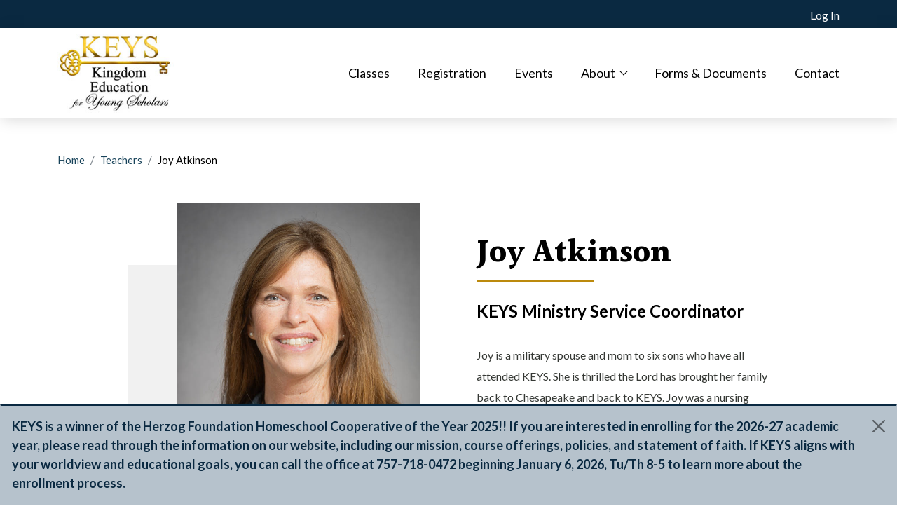

--- FILE ---
content_type: text/html; charset=UTF-8
request_url: https://www.keysofva.org/teachers/?id=44
body_size: 2837
content:
<!doctype html>
<html lang="en">

<head>
    <title>KEYS - Joy Atkinson</title>
    <meta charset="utf-8">
<meta name="description" content="">
<meta name="viewport" content="width=device-width, initial-scale=1">
<!--====== Favicon Icon ======-->
<link rel="shortcut icon" href="/assets/images/favicon.webp" type="image/webp">
<!-- CSS
    ============================================ -->
<!--===== Vendor CSS (Bootstrap & Icon Font) =====-->
<link rel="stylesheet" href="/assets/css/plugins/bootstrap.min.css">
<link rel="stylesheet" href="https://cdnjs.cloudflare.com/ajax/libs/bootstrap-icons/1.8.1/font/bootstrap-icons.min.css" integrity="sha512-Oy+sz5W86PK0ZIkawrG0iv7XwWhYecM3exvUtMKNJMekGFJtVAhibhRPTpmyTj8+lJCkmWfnpxKgT2OopquBHA==" crossorigin="anonymous" referrerpolicy="no-referrer" />
<link rel="stylesheet" href="/assets/css/plugins/fontawesome.min.css">
<link rel="stylesheet" href="https://cdnjs.cloudflare.com/ajax/libs/font-awesome/6.0.0/css/all.min.css" integrity="sha512-9usAa10IRO0HhonpyAIVpjrylPvoDwiPUiKdWk5t3PyolY1cOd4DSE0Ga+ri4AuTroPR5aQvXU9xC6qOPnzFeg==" crossorigin="anonymous" referrerpolicy="no-referrer" />
<link rel="stylesheet" href="/assets/css/plugins/default.css">
<!--===== Plugins CSS (All Plugins Files) =====-->
<link rel="stylesheet" href="/assets/css/plugins/animate.min.css">
<link rel="stylesheet" href="/assets/css/plugins/slick.css">
<link rel="stylesheet" href="/assets/css/plugins/magnific-popup.css">
<!--====== Main Style CSS ======-->
<link rel="stylesheet" href="/assets/css/style.min.css">
</head>

<body>
    <!--====== Header Start ======-->
<header class="header-area">
    <div class="header-top align-right">
        <div class="container">
            <div class="header-top-wrapper d-flex flex-row justify-content-sm-between">
                <div class="header-top-left mt-2">
                </div>
                <div class="header-top-right mt-2 d-flex flex-row justify-content-end">
                    <div class="header-link">
                                                    <a href="/login/">Log In</a>
                                            </div>
                </div>
            </div>
        </div>
    </div>

    <div id="navigation" class="navigation navigation-landscape">
        <div class="container position-relative">
            <div class="row align-items-center">
                <div class="col-lg-2">
                    <div class="header-logo mt-2 mb-2">
                        <a href="/"><img src="/assets/images/logo-transparent.jpg" alt="KEYS Logo"></a>
                    </div>
                </div>
                <div class="col-lg-10 position-static d-flex justify-content-end">
                    <div class="nav-toggle d-lg-none"></div>
                    <nav class="nav-menus-wrapper">
                        <ul class="nav-menu">
                            <li>
                                <a href="/classes/">Classes</a>
                            </li>
                            <li>
                                <a href="/registration/">Registration</a>
                            </li>
                            <li>
                                <a href="/events/">Events</a>
                            </li>
                            <li>
                                <a href="/about/">About</a>
                                <ul class="nav-dropdown nav-submenu">
                                    <li>
                                        <a href="/teachers/">Our Teachers &amp; Staff</a>
                                    </li>
                                    <li>
                                        <a href="/faqs/">FAQS</a>
                                    </li>
                                </ul>
                            </li>
                            <li class="text-nowrap"><a href="/forms-documents/">Forms &amp; Documents</a></li>
                            <li><a href="/contact/">Contact</a></li>
                        </ul>
                    </nav>
                </div>
            </div>
        </div>
    </div>
</header>

<!--====== Header Ends ======-->
		<section class="breadcrumbs mt-5">
			<div class="container">   
				<nav aria-label="breadcrumb">
				  <ol class="breadcrumb">
					<li class="breadcrumb-item"><a href="/">Home</a></li>
					<li class="breadcrumb-item"><a href="/teachers/">Teachers</a></li>
					<li class="breadcrumb-item active" aria-current="page">Joy Atkinson</li>
				  </ol>
				</nav>
			</div>
		</section>
       <!--====== Teacher Details Start ======-->
       <section class="teacher-details mb-5">
        <div class="container">
            <div class="row teachers-row justify-content-center">
                <div class="col-lg-5 col-md-6 col-sm-8 teachers-col">
                    <div class="single-teacher-details text-center">
                        <div class="teacher-image">
                                <a href="teacher-details.html">
                                <img src="/assets/images/teachers/teacher-44.jpg" width="373" height="503" alt="teacher">
                            </a>
                        </div>
                    </div>
                </div>
                <div class="col-lg-5 teachers-col">
                    <div class="teacher-details-content mt-45">
                        <h4 class="teacher-name partial-border-60 fit-content">Joy Atkinson</h4>
                        <span class="designation">KEYS Ministry Service Coordinator</span>                        
                        <p>Joy is a military spouse and mom to six sons who have all attended KEYS. She is thrilled the Lord has brought her family back to Chesapeake and back to KEYS. Joy was a nursing major at Memphis State University, where she met her husband, and after his commissioning, they have spent the last 30 years moving around the world with the Marine Corps.  In her free time, she enjoys exercising, crocheting, propagating plants, and spending time at the beach with friends.</p>
                    </div>
                </div>
            </div>
        </div>
    </section>

    <!--====== Teacher Details Ends ======-->
        <!--====== Footer Start ======-->

    <section class="footer-area text-start">
        <div class="footer-widget">
            <div class="container">
                <div class="row">
                    <h4 class="header">Kingdom Education for Young Scholars</h4>
                </div>
                <div class="row">
                    <div class="col-md-4 col-sm-6">
                        <div class="footer-link mt-3">
                            <h4 class="footer-title"><a href="/contact">Contact</a></h4>
                            <p class="text-white mt-3">
                                <strong>Mailing Address:</strong> <br />
                                KEYS <br />
                                109G Gainsborough Square #263 <br />
                                Chesapeake, VA 23320
                            </p>
                            <p class="text-white mt-3">
								<a href="tel:7577180472">757-718-0472</a><br>
                                <a href="mailto:office@keysofva.org">office@keysofva.org</a>
                            </p>
                        </div>
                    </div>
                    <div class="col-md-4 col-sm-6">
                        <div class="footer-link mt-3">
                            <h4 class="footer-title"><a href="/classes/">Classes</a></h4>
                        </div>
                        <div class="footer-link mt-3">
                            <h4 class="footer-title"><a href="/registration/">Registration</a></h4>
                        </div>
                        <div class="footer-link mt-3">
                            <h4 class="footer-title"><a href="/events/">Events</a></h4>
                        </div>
					</div>
                    <div class="col-md-4 col-sm-6">
                        <div class="footer-link mt-3">
                            <h4 class="footer-title"><a href="/about/">About</a></h4>
                            <ul class="link-list">
                                <li><a href="/teachers/">Our Teachers</a></li>
                                <li><a href="/faqs/">FAQs</a></li>
                            </ul>
                        </div>
                        <div class="footer-link mt-3">
                            <h4 class="footer-title"><a href="/forms-documents/">Forms and Documents</a></h4>
                        </div>

                    </div>
                </div>
                <div>
			<p class="text-white mt-3"><small>Excellence in Arts and Academics from a Biblical Worldview since 2004.<br>Awarded the Herzog Foundation's 2025 Excellence in Christian Education, Homeschool Cooperative of the Year.</small></p>
			<p class="text-white mt-3"><small><em>Acknowledgements: Drone photo by Hampton Roads Photography | KEYS logo by Kiera Gregg | Website by <a href="https://www.marathonus.com">Marathon Consulting</a></em></small></p>
                    <hr class="hr-gray mt-3" />
                </div>
                <div class="row">
                    <div class="col-sm-6">
                        <p class="text-white text-center text-sm-start">© 2026 Kingdom Education for Young Scholars</p>
                    </div>
                    <div class="col-sm-6">
                        <p class="text-white text-center text-sm-end"><a href="/privacy/">Privacy Policy</a></p>
                    </div>
                </div>
            </div>
        </div>
    </section>
	<section class="alert-area">
		<div class="alert alert-dismissible fade fixed-bottom mb-0" role="alert">
			<button type="button" class="btn-close dismiss" data-dismiss="alert" aria-label="Close"></button>
			KEYS is a winner of the Herzog Foundation Homeschool Cooperative of the Year 2025!! If you are interested in enrolling for the 2026-27 academic year, please read through the information on our website, including our mission, course offerings, policies, and statement of faith. If KEYS aligns with your worldview and educational goals, you can call the office at 757-718-0472 beginning January 6, 2026, Tu/Th 8-5 to learn more about the enrollment process.		</div>
	</section>
    <!--====== Footer Ends ======-->

    <!--====== BACK TOP TOP PART START ======-->

    <a href="#" class="back-to-top"><i class="fal fa-chevron-up"></i></a>

    <!--====== BACK TOP TOP PART ENDS ======-->


    <!--====== Jquery js ======-->
    <script src="/assets/js/vendor/jquery-3.6.0.min.js"></script>
    <script src="/assets/js/vendor/modernizr-3.7.1.min.js"></script>

    <!--====== All Plugins js ======-->
    <script src="/assets/js/plugins/popper.min.js"></script>
    <script src="/assets/js/plugins/bootstrap.min.js"></script>
    <script src="/assets/js/plugins/slick.min.js"></script>
    <script src="/assets/js/plugins/wow.min.js"></script>
    <script src="/assets/js/main.js"></script>




    <script src=""></script>

</body>

</html>

--- FILE ---
content_type: text/css
request_url: https://www.keysofva.org/assets/css/style.min.css
body_size: 12354
content:
@import url("https://fonts.googleapis.com/css2?family=Halant:wght@300;400;500;600;700;800&display=swap");@import url("https://fonts.googleapis.com/css2?family=Lato:ital,wght@0,400;0,700;0,900;1,400;1,700;1,900&display=swap");.about-area{margin-top:50px}.about-content .about-title{font-weight:bold;font-size:46px;line-height:54px;color:#000000}@media only screen and (min-width:991px) and (max-width:1199px){.about-content .about-title{font-size:38px;line-height:45px}}@media (max-width:576px){.about-content .about-title{font-size:30px;line-height:30px}}.about-content .about-title span{color:#BC8A0D}.about-content .line{width:150px;background:transparent;border:1px solid #000000;margin-top:25px}.about-content p{font-weight:500;font-size:18px;line-height:30px;color:#000000;margin-top:25px}@media only screen and (min-width:991px) and (max-width:1199px){.about-content p{font-size:16px;line-height:28px}}@media (max-width:576px){.about-content p{padding-left:0px;font-size:16px;line-height:28px}}.about-content .main-btn{width:160px;margin-top:45px}.about-image{position:relative;max-width:665px;height:635px;margin-left:auto}@media only screen and (min-width:991px) and (max-width:1199px){.about-image{height:450px}}@media (max-width:576px){.about-image{height:auto}}@media only screen and (min-width:576px) and (max-width:767px){.about-image{height:550px}}.about-image .single-image{-webkit-transform:rotate(45deg);transform:rotate(45deg);position:absolute;z-index:1}@media only screen and (min-width:991px) and (max-width:1199px){.about-image .single-image{-webkit-transform:rotate(45deg) scale(0.6);transform:rotate(45deg) scale(0.6)}}@media (max-width:576px){.about-image .single-image{position:relative;-webkit-transform:rotate(45deg) scale(0.6);transform:rotate(45deg) scale(0.6)}}@media only screen and (min-width:576px) and (max-width:767px){.about-image .single-image{position:absolute;-webkit-transform:rotate(45deg) scale(0.8);transform:rotate(45deg) scale(0.8)}}.about-image .single-image img{border-radius:30px}@media (max-width:576px){.about-image .single-image img{width:100%}}.about-image .single-image:before{position:absolute;content:"";width:100%;height:100%;border-radius:30px;z-index:-1}.about-image .single-image.image-1{top:72px;right:63px}@media only screen and (min-width:991px) and (max-width:1199px){.about-image .single-image.image-1{top:45px}}@media (max-width:576px){.about-image .single-image.image-1{top:0;right:0;margin:30px 0}}@media only screen and (min-width:576px) and (max-width:767px){.about-image .single-image.image-1{top:10px;right:26px;margin:0}}.about-image .single-image.image-1:before{right:-14px;top:-14px;background-color:#000000}.about-image .single-image.image-2{top:56%;left:29%}@media only screen and (min-width:991px) and (max-width:1199px){.about-image .single-image.image-2{top:53%;left:23%}}@media (max-width:576px){.about-image .single-image.image-2{top:0;left:0}}@media only screen and (min-width:576px) and (max-width:767px){.about-image .single-image.image-2{top:54%;left:29%}}.about-image .single-image.image-2:before{right:-12px;bottom:-12px;background-color:#27B8A7}.about-image .single-image.image-3{top:31%;left:49px}@media only screen and (min-width:991px) and (max-width:1199px){.about-image .single-image.image-3{top:32%}}@media (max-width:576px){.about-image .single-image.image-3{top:34%;left:-14px;position:absolute}}@media only screen and (min-width:576px) and (max-width:767px){.about-image .single-image.image-3{top:31%;left:49px}}.about-image .single-image.image-3:before{bottom:-10px;left:-10px;background-color:#0C8B51}.about-image .single-image.image-4{top:38px;left:24%}@media only screen and (min-width:991px) and (max-width:1199px){.about-image .single-image.image-4{top:47px;left:22%}}@media (max-width:576px){.about-image .single-image.image-4{top:34%;left:auto;right:-14px;position:absolute}}@media only screen and (min-width:576px) and (max-width:767px){.about-image .single-image.image-4{top:15px;left:14%;right:auto}}.about-image .single-image.image-4:before{top:-10px;left:-10px;background-color:#2F7AD5}.about-image .about-icon{position:absolute}.about-image .about-icon.icon-1{left:75px;top:105px}@media (max-width:576px){.about-image .about-icon.icon-1{left:30px;top:25px}}@media only screen and (min-width:576px) and (max-width:767px){.about-image .about-icon.icon-1{left:40px;top:115px}}.about-image .about-icon.icon-2{top:18px;left:53%;-webkit-transform:translateX(-50%);transform:translateX(-50%)}@media (max-width:576px){.about-image .about-icon.icon-2{top:25px;left:80%}}@media only screen and (min-width:576px) and (max-width:767px){.about-image .about-icon.icon-2{left:47%;top:18px}}.about-image .about-icon.icon-3{left:50px;bottom:28%}@media (max-width:576px){.about-image .about-icon.icon-3{left:0;bottom:32%}}@media only screen and (min-width:576px) and (max-width:767px){.about-image .about-icon.icon-3{left:50px;bottom:28%}}.about-image .about-icon.icon-4{right:140px;bottom:25%}@media (max-width:576px){.about-image .about-icon.icon-4{right:25px;bottom:33%}}@media only screen and (min-width:576px) and (max-width:767px){.about-image .about-icon.icon-4{right:100px}}.carousel{position:relative;max-width:100%}.carousel__item{height:300px;padding:10px;font-family:"Lato",sans-serif;font-weight:bold;font-size:16px;color:#000000;display:none}.carousel__item--selected{display:block}.carousel__nav{width:100%;padding:20px 0;position:absolute;bottom:0;left:0;text-align:center}.carousel__button{width:10px;height:10px;display:inline-block;background:rgba(255,255,255,0.2);border-radius:50%;margin:0 5px;cursor:pointer}.carousel__button--selected{background:rgba(255,255,255,0.5)}.fa-customize-carouselbtn{font-size:28px;color:#BC8A0D}.fa-customize-carouselbtn:hover{color:#C7B283;cursor:pointer}.carousel-custom-btn{border:none;background-color:#fff;z-index:999;cursor:pointer}body{font-family:"Lato",sans-serif;font-weight:normal;font-style:normal;color:#151515;font-size:18px}body.modal-open{padding-right:0px!important;overflow:inherit!important}@media (max-width:576px),only screen and (min-width:576px) and (max-width:767px),only screen and (min-width:767px) and (max-width:991px){body{font-size:16px}}*{margin:0;padding:0;-webkit-box-sizing:border-box;box-sizing:border-box}img{max-width:100%;height:auto}a:focus,button:focus,input:focus,textarea:focus{text-decoration:none;outline:none}a:focus,a:hover{text-decoration:none}a,i,span{display:inline-block}audio,canvas,iframe,img,svg,video{vertical-align:middle}.h1,.h2,.h3,.h4,.h5,.h6,h1,h2,h3,h4,h5,h6{font-family:"Halant",serif;font-weight:600;color:#000000;margin:0px}.h1,h1{font-size:60px}.h2,h2{font-size:50px}@media (max-width:576px){.h2,h2{font-size:36px}}.h3,h3{font-size:40px}.h4,h4{font-size:32px}.h5,h5{font-size:26px}.h6,h6{font-size:22px}ol,ul{margin:0px;padding:0px;list-style-type:none}p{font-size:18px;font-weight:400;line-height:28px;color:#151515;margin:0px}@media (max-width:576px),only screen and (min-width:576px) and (max-width:767px),only screen and (min-width:767px) and (max-width:991px){p{font-size:16px}}a,button{color:#18435A;display:inline-block;line-height:inherit;text-decoration:none;cursor:pointer}a,button,img,input{outline:0}a:focus,button:focus,img:focus,input:focus{outline:0}a:focus{color:inherit;outline:none;text-decoration:none}a:hover{text-decoration:none;color:#000000}button,input[type=submit]{cursor:pointer}.bg_cover{background-position:center center;background-size:cover;background-repeat:no-repeat;width:100%;height:100%}.row-wrapper{margin-left:-12px;margin-right:-12px}.row-wrapper .custom-col{padding:0 12px}@media lg,only screen and (min-width:1399px){.container{max-width:1200px}}.main-btn{display:inline-block;font-weight:500;text-align:center;white-space:nowrap;vertical-align:middle;-webkit-user-select:none;-moz-user-select:none;-ms-user-select:none;user-select:none;border:0;padding:0 30px;font-size:16px;height:60px;line-height:60px;color:#fff;cursor:pointer;z-index:5;-webkit-transition:all 0.4s linear;transition:all 0.4s linear;background-color:#000000}@media only screen and (min-width:767px) and (max-width:991px){.main-btn{padding:0 25px;height:50px;line-height:50px;font-size:16px}}@media (max-width:576px){.main-btn{padding:0 20px;height:45px;line-height:45px;font-size:14px}}.main-btn:hover{background-color:#134f7d;color:#fff}.main-btn.main-btn-2{background-color:#BC8A0D;color:#fff}.main-btn.main-btn-2:hover{background-color:#000000}.main-btn.main-btn-3{color:#000}.main-btn.main-btn-3:hover{background-color:#C7B283}.slick-slide{outline:0}.section-title{display:-moz-flex;display:-ms-flex;display:-o-flex;display:-webkit-box;display:-ms-flexbox;display:flex;-ms-flex-wrap:wrap;flex-wrap:wrap;-webkit-box-align:center;-ms-flex-align:center;align-items:center}@media (max-width:576px){.section-title{display:block}}@media only screen and (min-width:576px) and (max-width:767px){.section-title{display:-moz-flex;display:-ms-flex;display:-o-flex;display:-webkit-box;display:-ms-flexbox;display:flex}}.section-title .title{font-size:47px;line-height:54px;position:relative;padding-right:60px;display:inline-block}@media only screen and (min-width:991px) and (max-width:1199px){.section-title .title{font-size:34px;line-height:40px;padding-right:50px}}@media only screen and (min-width:767px) and (max-width:991px){.section-title .title{font-size:36px;line-height:45px}}@media (max-width:576px){.section-title .title{font-size:30px;line-height:35px;padding-bottom:20px;padding-right:0}}@media only screen and (min-width:576px) and (max-width:767px){.section-title .title{font-size:24px;line-height:30px;padding-bottom:0;padding-right:30px}}.section-title .title:before{position:absolute;content:"";width:3px;height:100%;background-color:#BC8A0D;top:50%;right:0px;-webkit-transform:translateY(-50%);transform:translateY(-50%)}@media (max-width:576px){.section-title .title:before{height:2px;left:0;right:auto;top:auto;bottom:0;width:100px;-webkit-transform:translateY(0);transform:translateY(0)}}@media only screen and (min-width:576px) and (max-width:767px){.section-title .title:before{width:2px;height:75%;left:auto;top:50%;right:0px;bottom:auto;-webkit-transform:translateY(-50%);transform:translateY(-50%)}}.section-title p{font-weight:500;font-size:18px;line-height:30px;color:#000000;padding-left:60px;-moz-flex:1;-ms-flex:1;-webkit-box-flex:1;flex:1}@media only screen and (min-width:991px) and (max-width:1199px){.section-title p{font-size:16px;padding-left:50px;line-height:28px}}@media only screen and (min-width:767px) and (max-width:991px){.section-title p{font-size:16px;line-height:28px}}@media (max-width:576px){.section-title p{padding-left:0px;font-size:16px;line-height:28px;margin-top:25px}}@media only screen and (min-width:576px) and (max-width:767px){.section-title p{padding-left:30px;font-size:16px;line-height:28px;margin-top:0}}.section-title-2 .title{font-size:47px;line-height:54px}@media only screen and (min-width:991px) and (max-width:1199px){.section-title-2 .title{font-size:38px;line-height:45px}}@media (max-width:576px){.section-title-2 .title{font-size:30px;line-height:30px}}.section-title-2 .line{width:150px;background:transparent;border:1px solid #000000;margin-top:25px}.section-title-2 p{font-weight:500;font-size:18px;line-height:28px;color:#000000;margin-top:25px}@media only screen and (min-width:991px) and (max-width:1199px){.section-title-2 p{font-size:16px;line-height:28px}}@media (max-width:576px){.section-title-2 p{padding-left:0px;font-size:16px;line-height:28px}}.pagination-items{padding-top:60px}.pagination-items li{display:inline-block;margin:0 10px}@media (max-width:576px){.pagination-items li{margin:0 5px}}.pagination-items li a{font-weight:500;font-size:18px;color:#a2a2a2}@media (max-width:576px){.pagination-items li a{font-size:14px}}.pagination-items li a.active{color:#151515;padding-right:90px;position:relative}@media (max-width:576px){.pagination-items li a.active{padding-right:50px}}.pagination-items li a.active:before{position:absolute;content:"";width:75px;height:1px;background-color:#151515;top:50%;right:0;-webkit-transform:translateY(-50%);transform:translateY(-50%)}@media (max-width:576px){.pagination-items li a.active:before{width:40px}}.form-check-input:checked{background-color:#18435A;border-color:#18435A}.form-radio input[type=radio]{display:none}.form-radio input[type=radio]+label{font-weight:500;font-size:16px;color:#353834;margin-bottom:0;position:relative;padding-left:20px;cursor:pointer;display:block}.form-radio input[type=radio]+label span{width:14px;height:14px;border:1px solid #707070;border-radius:50%;position:absolute;top:50%;-webkit-transform:translateY(-50%);transform:translateY(-50%);left:0;-webkit-transition:all 0.3s linear;transition:all 0.3s linear}.form-radio input[type=radio]+label span:before{position:absolute;content:"";width:100%;height:100%;top:0px;left:0;background-color:#18435A;border-radius:50%;-webkit-transform:scale(0.7);transform:scale(0.7);opacity:0;visibility:hidden;-webkit-transition:all 0.3s linear;transition:all 0.3s linear}.form-radio input[type=radio]:checked+label span{border-color:#18435A}.form-radio input[type=radio]:checked+label span:before{opacity:1;visibility:visible}.single-form{margin-top:20px}.single-form input::not([type=submit]),.single-form textarea{border-radius:0;width:100%;height:50px;padding:0 20px;border:1px solid #DBDBDB;font-weight:500;font-size:16px;color:#353834;-webkit-transition:all 0.3s linear;transition:all 0.3s linear}.single-form input::not([type=submit]):focus,.single-form textarea:focus{border-color:#BC8A0D}@media (max-width:576px){.single-form input::not([type=submit]),.single-form textarea{height:45px}}.single-form textarea{height:230px;padding-top:15px;resize:none}.single-form select{border-radius:0}.s-hidden{visibility:hidden;padding-right:10px}.select{cursor:pointer;display:inline-block;position:relative;font-size:14px;letter-spacing:0.02em;color:#9c9c9c;height:35px;border:0;border-bottom:1px solid #9c9c9c;width:100%}.styledSelect{position:absolute;top:0;right:0;bottom:0;left:0;background-color:white;padding:0}.styledSelect:after{content:"";width:8px;height:8px;border-bottom:1px solid #000000;border-right:1px solid #000000;position:absolute;top:50%;right:6px;-webkit-transition:all 0.3s linear;transition:all 0.3s linear;-webkit-transform:rotate(45deg);transform:rotate(45deg);-webkit-transform-origin:66% 66%;transform-origin:66% 66%;margin-top:-9px}.styledSelect.active:after{-webkit-transform:rotate(-135deg);transform:rotate(-135deg)}.options{display:none;position:absolute;top:100%;right:0;left:0;z-index:999;margin:0 0;padding:0 0;list-style:none;border:1px solid #DBDBDB;background-color:#fff}.options li{padding:6px 10px;margin:0;-webkit-transition:all 0.3s linear;transition:all 0.3s linear;font-size:14px;font-weight:500;color:#151515}.options li:hover{background-color:#000000;color:#fff}.tab-pane.active{-webkit-animation:tabUp 0.5s;animation:tabUp 0.5s}@-webkit-keyframes tabUp{0%{transform:translate3d(0,30px,0);-webkit-transform:translate3d(0,30px,0);-moz-transform:translate3d(0,30px,0);-ms-transform:translate3d(0,30px,0);-o-transform:translate3d(0,30px,0)}to{-webkit-transform:translate3d(0,0,0);transform:translate3d(0,0,0);-moz-transform:translate3d(0,0,0);-ms-transform:translate3d(0,0,0);-o-transform:translate3d(0,0,0)}}@keyframes tabUp{0%{transform:translate3d(0,30px,0);-webkit-transform:translate3d(0,30px,0);-moz-transform:translate3d(0,30px,0);-ms-transform:translate3d(0,30px,0);-o-transform:translate3d(0,30px,0)}to{-webkit-transform:translate3d(0,0,0);transform:translate3d(0,0,0);-moz-transform:translate3d(0,0,0);-ms-transform:translate3d(0,0,0);-o-transform:translate3d(0,0,0)}}.alert-area .alert{background-color:#B6C2CC;color:#0A2941;border-top:3px solid #0A2941;border-radius:0;font-weight:700}.breadcrumbs{font-size:15px;margin-top:14px}.breadcrumbs .breadcrumb-item a{color:#18435A}.breadcrumbs .breadcrumb-item+.active{color:#000000}.fit-content{max-width:-webkit-fit-content;max-width:-moz-fit-content;max-width:fit-content}.btn-gold{background-color:#BC8A0D;color:#000000;border:none}.btn-gold:hover{color:#000000;background-color:#C7B283}.btn-gold:focus{-webkit-box-shadow:none;box-shadow:none}.btn-disabled{background-color:#c3c3c3;color:#fff;border:none}.btn-disabled:hover{color:#fff;background-color:#c3c3c3}.btn-disabled:focus{-webkit-box-shadow:none;box-shadow:none}.btn-blue{background-color:#0A2941;color:#fff;border:none}.btn-blue:hover{color:#fff;background-color:#406079}.btn-blue:focus{-webkit-box-shadow:none;box-shadow:none}.btn-stormy{background-color:#B6C2CC;border:none}.btn-stormy:hover{background-color:#DCE3E9}.btn-stormy:focus{-webkit-box-shadow:none;box-shadow:none}.btn-tan{background-color:#ECE3CE;border:none}.btn-tan:hover{background-color:#F0ECE2}.btn-tan:focus{-webkit-box-shadow:none;box-shadow:none}.btn-outline,.btn-outline-ocean{background-color:transparent;border-width:2px;border-style:solid}.btn-outline-ocean:focus,.btn-outline:focus{-webkit-box-shadow:none;box-shadow:none}.btn-outline-ocean{border-color:#18435A}.btn-outline-ocean:hover{color:#fff;background-color:#18435A}.btn-outline-ocean:focus{-webkit-box-shadow:none;box-shadow:none}.btn-std-fit-contents,.btn-std-fullwidth{font-size:20px;font-weight:700;padding:15px;border-radius:0}.btn-std-fullwidth{width:100%}@media only screen and (min-width:991px) and (max-width:1199px),only screen and (min-width:1199px) and (max-width:1399px),only screen and (min-width:1399px){.dont-collapse-sm{display:block!important;height:auto!important;visibility:visible}}.info-box{background-color:#B6C2CC;padding:20px;font-size:16px}.info-box a{text-decoration:underline;font-weight:700}.info-box a:hover{text-decoration:none}#sidemenu{background-color:#f1f1f1}#sidemenu li.active{background-color:#DFDDDA}#sidemenu li.active a{color:#18435A;font-weight:700}.rectangle-overlay{position:relative;display:inline-block}@media (max-width:576px){.rectangle-overlay{display:block}}.rectangle-image{vertical-align:bottom}.rectangle-overlay:after{content:"";position:absolute;left:30px;bottom:30px;border:2px solid black;width:100%;height:100%;z-index:-1;background-color:#DFDDDA;border:none}@media (max-width:576px){.rectangle-overlay:after{display:none}}.hr-gold{width:250px;border-top:3px solid #BC8A0D}.hr-gray{width:100%;border-top:2px solid #DFDDDA}.tall-button{height:68px;margin-top:20px}.li-center-btn{text-align:center;width:254px;height:68px;font-family:"Lato",sans-serif;font-weight:bold;font-size:20px;margin-right:50px}@media (max-width:576px){.li-center-btn{margin-right:0px}}@media only screen and (min-width:576px) and (max-width:767px){.li-center-btn{margin-right:0px}}.quote-card{background-color:#f1f1f1;width:456px;height:300px;border-top:3px solid #BC8A0D;padding:10px}@media (max-width:576px){.quote-card{height:390px}}@media only screen and (min-width:576px) and (max-width:767px){.quote-card{height:390px}}.fa-customize-quote{font-size:52px;color:#BC8A0D}.card-customize-text{font-size:16px;font-weight:normal;letter-spacing:0px;color:#000000;line-height:24px}.card-customize-text-bold{font-size:16px;font-weight:bold;letter-spacing:0px;color:#000000;line-height:24px}.partial-border-60:after{content:"";display:block;width:60%;padding-top:10px;border-bottom:3px solid #BC8A0D}.partial-border-100:after{content:"";display:block;width:100%;padding-top:10px;border-bottom:3px solid #BC8A0D}@media (max-width:770px){.quote-card{margin-left:-50px;margin-top:25px}}@media (max-width:579px){.quote-card{margin-left:-30px}.header-top{width:100%}}.gradient-custom-2{background:#fccb90;background:-webkit-gradient(linear,left top,right top,from(#ee7724),color-stop(#d8363a),color-stop(#dd3675),to(#b44593));background:linear-gradient(to right,#ee7724,#d8363a,#dd3675,#b44593)}.redText{color:red}.password-meter{position:relative;width:100%}.password-meter-message{text-align:right;font-weight:bold;color:#676767}.password-meter-bar,.password-meter-bg{height:4px}.password-meter-bg{top:8px;background:#e0e0e0}.password-meter-message-very-weak{color:#aa0033}.password-meter-message-weak{color:#BC8A0D}.password-meter-message-good{color:#6699cc}.password-meter-message-strong{color:#008000}.password-meter-bg .password-meter-very-weak{background:#aa0033;width:20%}.password-meter-bg .password-meter-weak{background:#BC8A0D;width:40%}.password-meter-bg .password-meter-good{background:#6699cc;width:75%}.password-meter-bg .password-meter-strong{background:#008000;width:100%}label.error{display:block;font-size:12px;color:#880000}.account-menu-col{font-weight:bold;padding:1em 0.6em}.account-menu-colLeft{padding-left:0px}.bg-custom{background-color:#ECE3CE!important}.nav-link{color:#000000}.form-control{border-radius:0}.form-control:focus{-webkit-box-shadow:none;box-shadow:none;border-color:#BC8A0D}.nav-link:hover{color:#BC8A0D}.options{max-height:280px;overflow-y:auto}.form-select{font-size:18px}.nav-pills .nav-link:hover{color:#18435A}.nav-pills .nav-link.active,.nav-pills .show>.nav-link{font-weight:bold;color:#18435A;background-color:transparent!important}.form-group.required .control-label:after{content:"*";color:red}.student-btn{display:block;width:100%}@media (min-width:768px){.gradient-form{height:100vh!important}}@media (min-width:769px){.gradient-custom-2{border-top-right-radius:0.3rem;border-bottom-right-radius:0.3rem}}@media only screen and (min-width:767px) and (max-width:991px){.courses-button-margin{margin-left:0px}}@media (max-width:576px){.courses-button-margin{margin-left:0px}}@media only screen and (min-width:576px) and (max-width:767px){.courses-button-margin{margin-left:0px}}@media (max-width:576px){.heading-2-size{font-size:28px}}@media only screen and (min-width:576px) and (max-width:767px){.heading-2-size{font-size:28px}}@media (max-width:576px){.genuine-apply{margin-bottom:40px}}@media only screen and (min-width:576px) and (max-width:767px){.genuine-apply{margin-bottom:40px}}.keys-hero{background-image:url(/assets/images/anglearmsupcroppeddark.jpg);background-repeat:no-repeat;background-size:cover}@media (max-width:576px),only screen and (min-width:576px) and (max-width:767px),only screen and (min-width:767px) and (max-width:991px),only screen and (min-width:991px) and (max-width:1199px){.keys-hero{background-image:url(/assets/images/keys-mobile-hero.jpg);background-position:top}}.registration-top-spacing{margin-top:25px}@media (max-width:576px){.registration-top-spacing{margin-top:120px}}.hero-image-xs{display:none!important;width:100%;z-index:9999}@media (max-width:576px){.hero-image-xs{display:block!important}}.horizontal-class-btns{display:inline-block}.reg-bg{background-color:#BC8A0D}.contact-area{margin-top:50px}.single-contact-info{display:-moz-flex;display:-ms-flex;display:-o-flex;display:-webkit-box;display:-ms-flexbox;display:flex;-webkit-box-align:top;-ms-flex-align:top;align-items:top}.single-contact-info .info-icon i{font-size:24px;color:#000000;width:50px;height:50px;line-height:48px;text-align:center;border:1px solid #DBDBDB;border-radius:50%}.single-contact-info .info-content{-moz-flex:1;-ms-flex:1;-webkit-box-flex:1;flex:1;padding-left:20px}.single-contact-info .info-content .title{font-weight:700;font-size:22px;letter-spacing:0.05em;color:#BC8A0D;padding-bottom:15px}.single-contact-info .info-content p{font-weight:500;font-size:16px;line-height:24px;color:#151515}@media only screen and (min-width:767px) and (max-width:991px){.single-contact-info .info-content p{font-size:14px}}.single-contact-info .info-content p a{color:#151515;-webkit-transition:all 0.3s linear;transition:all 0.3s linear}.single-contact-info .info-content p a:hover{color:#BC8A0D}.contact-form{padding-top:150px}.form-message.error,.form-message.success{font-size:16px;color:#000000;background:#ddd;padding:10px 15px;margin-left:15px;margin-top:15px}.form-message.error{color:#f00}.contact-title .title{font-weight:700;font-size:24px;color:#000000;position:relative;padding-bottom:21px}@media (max-width:576px){.contact-title .title{font-size:20px}}.contact-title .title:before{position:absolute;content:"";width:150px;height:2px;background-color:#000000;bottom:0;left:0;right:0;margin:0 auto}.contact-title p{font-weight:500;font-size:18px;line-height:30px;color:#151515;margin-top:30px}@media only screen and (min-width:991px) and (max-width:1199px){.contact-title p{font-size:16px}}@media only screen and (min-width:767px) and (max-width:991px){.contact-title p{font-size:16px}}@media (max-width:576px){.contact-title p{font-size:14px;line-height:24px}}.contact-form-wrapper{padding-top:30px}.map-responsive{overflow:hidden;padding-bottom:36.25%;position:relative;height:0}.map-responsive iframe{left:0;top:0;height:100%;width:100%;position:absolute}@media (max-width:576px){.map-responsive{padding-bottom:56.25%}}.courses-details{margin-top:20px}.courses-details-content .title{font-weight:700;font-size:42px;color:#000000}@media only screen and (min-width:767px) and (max-width:991px){.courses-details-content .title{font-size:36px}}@media (max-width:576px){.courses-details-content .title{font-size:24px}}.courses-details-content p{font-weight:500;font-size:18px;line-height:36px;color:#353834}@media only screen and (min-width:991px) and (max-width:1199px){.courses-details-content p{font-size:16px}}@media only screen and (min-width:767px) and (max-width:991px){.courses-details-content p{font-size:16px}}@media (max-width:576px){.courses-details-content p{font-size:14px;line-height:24px}}.courses-details-content .sub-title{font-weight:700;font-size:34px;color:#000000;position:relative;padding-bottom:10px;margin-top:40px}@media only screen and (min-width:767px) and (max-width:991px){.courses-details-content .sub-title{font-size:20px}}@media (max-width:576px){.courses-details-content .sub-title{font-size:18px}}.courses-details-disclaimer{background-color:#B6C2CC;padding:25px;margin-top:40px}.courses-details-disclaimer .title{font-weight:600;font-size:26px;color:#000000}@media only screen and (min-width:767px) and (max-width:991px){.courses-details-disclaimer .title{font-size:22px}}@media (max-width:576px){.courses-details-disclaimer .title{font-size:18px}}.courses-details-disclaimer p{font-size:16px;margin-top:14px;color:#353834}@media only screen and (min-width:991px) and (max-width:1199px){.courses-details-disclaimer p{font-size:16px}}@media only screen and (min-width:767px) and (max-width:991px){.courses-details-disclaimer p{font-size:16px}}@media (max-width:576px){.courses-details-disclaimer p{font-size:14px;line-height:24px}}.courses-sidebar .sidebar-title .title{font-weight:600;font-size:24px;color:#000000}@media only screen and (min-width:991px) and (max-width:1199px){.courses-sidebar .sidebar-title .title{font-size:20px}}@media (max-width:576px){.courses-sidebar .sidebar-title .title{font-size:20px}}.courses-sidebar .sidebar-title .subtitle{font-size:20px;font-weight:700;font-family:"Lato",sans-serif}.courses-sidebar .sidebar-download{padding-top:7px}.courses-sidebar .sidebar-download a{color:#0A2941;font-size:16px}.courses-sidebar ul{padding-top:15px}.courses-sidebar ul li{padding:7px 0;font-weight:500;font-size:18px}.courses-sidebar ul li a{color:#0A2941;text-decoration:underline}.courses-sidebar ul li+.seats{font-size:20px}.courses-sidebar ul li+.conflict{font-size:16px}@media only screen and (min-width:991px) and (max-width:1199px){.courses-sidebar ul li{font-size:14px}}.courses-sidebar .courses-sidebar-filters{background-color:#ECE3CE;padding:30px 25px}@media only screen and (min-width:991px) and (max-width:1199px){.courses-sidebar .courses-sidebar-filters{padding:25px 20px}}.courses-sidebar .courses-sidebar-filters .categories{padding-top:15px}.courses-sidebar .courses-sidebar-filters .categories .btn{border-radius:0;font-weight:700}.courses-sidebar .courses-sidebar-filters .categories .btn:first-child{background-color:#BC8A0D;color:#0A2941}.courses-sidebar .courses-sidebar-filters .categories .btn.academics{border-color:#0A2941}.courses-sidebar .courses-sidebar-filters .categories .btn.academics.active,.courses-sidebar .courses-sidebar-filters .categories .btn.academics:active,.courses-sidebar .courses-sidebar-filters .categories .btn.academics:hover{color:#fff;background-color:#0A2941}.courses-sidebar .courses-sidebar-filters .categories .btn.fine-arts{border-color:#18435A}.courses-sidebar .courses-sidebar-filters .categories .btn.fine-arts.active,.courses-sidebar .courses-sidebar-filters .categories .btn.fine-arts:active,.courses-sidebar .courses-sidebar-filters .categories .btn.fine-arts:hover{color:#fff;background-color:#18435A}.courses-sidebar .courses-sidebar-filters .categories .btn:not(:first-child){margin-top:8px}.courses-sidebar .courses-sidebar-filters .subjects{padding-top:15px}.courses-sidebar .courses-sidebar-filters .subjects li label strong{float:right}.courses-sidebar .courses-features{background-color:#ECE3CE;padding:30px 25px}@media only screen and (min-width:991px) and (max-width:1199px){.courses-sidebar .courses-features{padding:25px 20px}}.courses-sidebar .courses-features .sidebar-btn{margin:7px 0;display:-webkit-box;display:-ms-flexbox;display:flex;-webkit-box-pack:center;-ms-flex-pack:center;justify-content:center}.courses-sidebar .courses-features .sidebar-btn a{width:100%;padding:14px 0;font-size:20px;font-weight:600;text-align:center;-webkit-transition:width 0.5s;transition:width 0.5s;border-radius:0}.courses-sidebar .courses-features .sidebar-btn a:hover{width:60%}.courses-sidebar .courses-features .sidebar-btn a.btn-disabled{-webkit-transition:none;transition:none;pointer-events:none;-webkit-user-select:none;-moz-user-select:none;-ms-user-select:none;user-select:none}.courses-sidebar .courses-features .sidebar-btn a.btn-disabled:hover{width:100%}.event-title-tab-menu{display:-moz-flex;display:-ms-flex;display:-o-flex;display:-webkit-box;display:-ms-flexbox;display:flex;-webkit-box-align:center;-ms-flex-align:center;align-items:center}@media (max-width:576px){.event-title-tab-menu{display:block}}@media only screen and (min-width:576px) and (max-width:767px){.event-title-tab-menu{display:-moz-flex;display:-ms-flex;display:-o-flex;display:-webkit-box;display:-ms-flexbox;display:flex}}.event-title-tab-menu .event-title{display:inline-block}.event-title-tab-menu .event-title .title{font-size:47px;line-height:54px;position:relative;padding-right:60px}@media only screen and (min-width:991px) and (max-width:1199px){.event-title-tab-menu .event-title .title{font-size:34px;line-height:40px;padding-right:50px}}@media only screen and (min-width:767px) and (max-width:991px){.event-title-tab-menu .event-title .title{font-size:36px;line-height:45px;padding-right:30px}}@media (max-width:576px){.event-title-tab-menu .event-title .title{font-size:30px;line-height:30px;padding-bottom:20px;padding-right:0}}@media only screen and (min-width:576px) and (max-width:767px){.event-title-tab-menu .event-title .title{font-size:24px;line-height:30px;padding-bottom:0;padding-right:30px}}.event-title-tab-menu .event-title .title:before{position:absolute;content:"";width:2px;height:65%;background-color:#000000;top:50%;right:0px;-webkit-transform:translateY(-50%);transform:translateY(-50%)}@media (max-width:576px){.event-title-tab-menu .event-title .title:before{height:2px;left:0;right:auto;top:auto;bottom:0;width:100px;-webkit-transform:translateY(0);transform:translateY(0)}}@media only screen and (min-width:576px) and (max-width:767px){.event-title-tab-menu .event-title .title:before{width:2px;height:75%;left:auto;top:50%;right:0px;bottom:auto;-webkit-transform:translateY(-50%);transform:translateY(-50%)}}.event-tab-menu{-moz-flex:1;-ms-flex:1;-webkit-box-flex:1;flex:1}.event-tab-menu .nav{padding-left:60px}@media only screen and (min-width:991px) and (max-width:1199px){.event-tab-menu .nav{padding-left:50px}}@media only screen and (min-width:767px) and (max-width:991px){.event-tab-menu .nav{padding-left:30px}}@media (max-width:576px){.event-tab-menu .nav{padding-left:0}}@media only screen and (min-width:576px) and (max-width:767px){.event-tab-menu .nav{padding-left:30px}}.event-tab-menu .nav li+li{margin-left:25px}@media only screen and (min-width:767px) and (max-width:991px){.event-tab-menu .nav li+li{margin-left:10px}}@media (max-width:576px){.event-tab-menu .nav li+li{margin-left:10px}}.event-tab-menu .nav li a{font-weight:600;font-size:18px;text-align:left;color:#000000;border:1px solid #DBDBDB;padding:0 30px;height:45px;line-height:43px}@media only screen and (min-width:767px) and (max-width:991px){.event-tab-menu .nav li a{font-size:16px;padding:0 20px;height:40px;line-height:38px}}@media (max-width:576px){.event-tab-menu .nav li a{font-size:14px;padding:0 10px;height:40px;line-height:38px}}.event-tab-menu .nav li a.active{background-color:#BC8A0D;border-color:#BC8A0D;color:#fff;-webkit-transition:all 0.3s linear;transition:all 0.3s linear}.event-tab-items{padding-top:40px;position:relative}@media only screen and (min-width:767px) and (max-width:991px){.event-tab-items{padding-top:20px}}@media (max-width:576px){.event-tab-items{padding-top:20px}}.event-tab-items .view-btn{position:absolute;top:25px;right:0}@media (max-width:576px){.event-tab-items .view-btn{position:relative}}.event-tab-items .view-btn .view-more{font-weight:500;font-size:14px;letter-spacing:0.05em;color:#808080;-webkit-transition:all 0.3s linear;transition:all 0.3s linear}.event-tab-items .view-btn .view-more:hover{color:#000000}.single-event{margin-top:50px;background-color:#f1f1f1;padding:50px 25px;-webkit-transition:all 0.3s linear;transition:all 0.3s linear}@media only screen and (min-width:991px) and (max-width:1199px){.single-event{padding:20px}}@media only screen and (min-width:576px) and (max-width:767px){.single-event{padding:30px 25px}}.single-event .time{font-weight:500;font-size:16px;line-height:32px;display:block;-webkit-transition:all 0.3s linear;transition:all 0.3s linear}@media only screen and (min-width:991px) and (max-width:1199px){.single-event .time{font-size:14px;line-height:24px}}@media (max-width:576px){.single-event .time{font-size:14px}}.single-event .date{font-weight:700;font-size:24px;letter-spacing:0.05em;line-height:32px;color:#BC8A0D;display:block;-webkit-transition:all 0.3s linear;transition:all 0.3s linear}@media only screen and (min-width:991px) and (max-width:1199px){.single-event .date{font-size:20px;line-height:25px}}@media (max-width:576px){.single-event .date{font-size:20px;line-height:30px}}.single-event .event-title{font-weight:600;font-size:24px;letter-spacing:0.02em;line-height:30px;color:#000000;margin-top:11px;-webkit-transition:all 0.3s linear;transition:all 0.3s linear}@media only screen and (min-width:991px) and (max-width:1199px){.single-event .event-title{font-size:20px;line-height:25px}}@media (max-width:576px){.single-event .event-title{font-size:20px;line-height:25px}}.single-event .place{font-weight:500;font-size:16px;margin-top:11px;-webkit-transition:all 0.3s linear;transition:all 0.3s linear}@media only screen and (min-width:991px) and (max-width:1199px){.single-event .place{font-size:14px}}@media (max-width:576px){.single-event .place{font-size:14px}}.single-event .more{font-weight:500;font-size:14px;letter-spacing:0.05em;margin-top:15px;color:#151515;-webkit-transition:all 0.3s linear;transition:all 0.3s linear}@media only screen and (min-width:991px) and (max-width:1199px){.single-event .more{font-size:13px}}@media (max-width:576px){.single-event .more{font-size:13px}}.single-event .more i{font-size:11px;margin-left:3px}.single-event:hover{background-color:#0A2941}.single-event:hover .time{color:#fff}.single-event:hover .event-title{color:#fff}.single-event:hover .place{color:#fff}.single-event:hover .more{color:#fff}.event-menu .menu-items li{display:inline-block;width:125px;height:45px;line-height:43px;text-align:center;font-weight:600;font-size:18px;color:#000000;border:1px solid #DBDBDB;-webkit-transition:all 0.3s linear;transition:all 0.3s linear;cursor:pointer;margin-top:10px}.event-menu .menu-items li+li{margin-left:23px}@media only screen and (min-width:991px) and (max-width:1199px){.event-menu .menu-items li+li{margin-left:10px}}@media only screen and (min-width:767px) and (max-width:991px){.event-menu .menu-items li+li{margin-left:10px}}@media (max-width:576px){.event-menu .menu-items li+li{margin-left:5px}}@media only screen and (min-width:991px) and (max-width:1199px){.event-menu .menu-items li{width:110px;font-size:16px}}@media only screen and (min-width:767px) and (max-width:991px){.event-menu .menu-items li{width:100px;font-size:16px}}@media (max-width:576px){.event-menu .menu-items li{width:auto;font-size:14px;padding:0 15px;height:40px;line-height:38px}}.event-menu .menu-items li.active,.event-menu .menu-items li:hover{background-color:#BC8A0D;color:#fff;border-color:#BC8A0D}.faq-wrapper .accordion .card{position:relative;padding-left:40px;border:0;margin-top:50px}.faq-wrapper .accordion .card .question{font-weight:600;font-size:28px;line-height:30px;color:#000000;position:absolute;top:0;left:0}@media only screen and (min-width:991px) and (max-width:1199px){.faq-wrapper .accordion .card .question{font-size:24px}}@media only screen and (min-width:767px) and (max-width:991px){.faq-wrapper .accordion .card .question{font-size:24px}}@media (max-width:576px){.faq-wrapper .accordion .card .question{font-size:24px;line-height:36px}}.faq-wrapper .accordion .card .card-header{padding:5px 0;border-bottom:0;margin-bottom:0;background:none}.faq-wrapper .accordion .card .card-header a{font-weight:600;font-size:20px;color:#BC8A0D;-webkit-transition:all 0.3s linear;transition:all 0.3s linear}@media only screen and (min-width:991px) and (max-width:1199px){.faq-wrapper .accordion .card .card-header a{font-size:18px}}@media only screen and (min-width:767px) and (max-width:991px){.faq-wrapper .accordion .card .card-header a{font-size:18px}}@media (max-width:576px){.faq-wrapper .accordion .card .card-header a{font-size:18px}}.faq-wrapper .accordion .card .card-header a.collapsed{color:#000}.faq-wrapper .accordion .card .card-body{padding:0;padding-left:35px;position:relative;margin-top:30px}.faq-wrapper .accordion .card .card-body .answer{font-weight:600;font-size:24px;line-height:36px;color:#000000;position:absolute;top:0;left:0}@media only screen and (min-width:991px) and (max-width:1199px){.faq-wrapper .accordion .card .card-body .answer{font-size:20px}}@media only screen and (min-width:767px) and (max-width:991px){.faq-wrapper .accordion .card .card-body .answer{font-size:20px}}@media (max-width:576px){.faq-wrapper .accordion .card .card-body .answer{font-size:20px}}.faq-wrapper .accordion .card .card-body p{font-weight:500;font-size:18px;line-height:36px;color:#353834}@media only screen and (min-width:991px) and (max-width:1199px){.faq-wrapper .accordion .card .card-body p{font-size:16px}}@media only screen and (min-width:767px) and (max-width:991px){.faq-wrapper .accordion .card .card-body p{font-size:16px}}@media (max-width:576px){.faq-wrapper .accordion .card .card-body p{font-size:14px;line-height:26px}.faq-wrapper .accordion .card .card-body p br{display:none}}.features-area{margin-top:50px}.features-wrapper{position:relative;z-index:9}.features-title{font-weight:700;font-size:46px;line-height:54px;text-align:center;color:#000000}@media (max-width:576px){.features-title{font-size:22px;line-height:28px}}.features-title span{color:#BC8A0D;display:contents}.features-image{margin-top:50px}.features-mask{max-width:346px;height:378px;background:#1f343f;position:relative;border-radius:5px;overflow:hidden;position:absolute;width:100%;top:0;left:0;z-index:-1}@media only screen and (min-width:991px) and (max-width:1199px){.features-mask{max-width:306px;height:348px}}@media only screen and (min-width:767px) and (max-width:991px){.features-mask{position:relative;margin:50px auto 0}}@media (max-width:576px){.features-mask{position:relative;margin:50px auto 0}}.features-mask:before{position:absolute;content:"";width:100%;height:100%;top:0;left:0;background-color:rgba(0,0,0,0.95)}.features-mask:after{position:absolute;content:"";bottom:0;right:0;width:0;height:0;border-bottom:100px solid #fff;border-left:345px solid transparent}.features-mask .features-mask-content{position:absolute;top:0;width:100%;left:0;padding:35px}.features-mask .features-mask-content p{font-weight:600;font-size:28px;line-height:50px;color:#fff;position:relative;padding-left:25px}@media only screen and (min-width:991px) and (max-width:1199px){.features-mask .features-mask-content p{font-size:20px}}@media (max-width:576px){.features-mask .features-mask-content p{font-size:20px}}.features-mask .features-mask-content p:before{position:absolute;content:"";top:50%;left:0;width:15px;height:1px;background-color:#fff;-webkit-transform:translateY(-50%);transform:translateY(-50%)}.features-area-2{padding-top:160px}@media only screen and (min-width:767px) and (max-width:991px){.features-area-2{padding-top:95px}}@media (max-width:576px){.features-area-2{padding-top:75px}}.features-image-2{position:relative;z-index:5;max-width:342px;width:100%}.features-image-2 img{width:100%}.features-image-2:before{position:absolute;content:"";background-color:#000000;width:80%;height:70%;bottom:0;left:0;z-index:-1}.features-image-2:after{position:absolute;content:"";background-color:#f1f1f1;width:80%;height:70%;bottom:60px;right:0;z-index:-1}.features-items{display:-moz-flex;display:-ms-flex;display:-o-flex;display:-webkit-box;display:-ms-flexbox;display:flex;-webkit-box-pack:space-around;-ms-flex-pack:space-around;justify-content:space-around}.features-items .features-items-wrapper .single-features-item{max-width:245px;padding:50px 0;width:100%}@media only screen and (min-width:991px) and (max-width:1199px){.features-items .features-items-wrapper .single-features-item{padding:35px 0}}@media (max-width:576px){.features-items .features-items-wrapper .single-features-item{padding:35px 0}}.features-items .features-items-wrapper .single-features-item+.single-features-item{border-top:1px solid #DBDBDB}@media (max-width:576px){.features-items .features-items-wrapper .single-features-item .item-icon img{height:35px}}@media only screen and (min-width:576px) and (max-width:767px){.features-items .features-items-wrapper .single-features-item .item-icon img{height:50px}}.features-items .features-items-wrapper .single-features-item .item-content{padding-left:15px}@media (max-width:576px){.features-items .features-items-wrapper .single-features-item .item-content{padding-left:10px}}@media only screen and (min-width:576px) and (max-width:767px){.features-items .features-items-wrapper .single-features-item .item-content{padding-left:15px}}.features-items .features-items-wrapper .single-features-item .item-content p{color:#000000;font-weight:600;font-size:24px;line-height:32px}@media (max-width:576px){.features-items .features-items-wrapper .single-features-item .item-content p{font-size:14px;line-height:22px}}@media only screen and (min-width:576px) and (max-width:767px){.features-items .features-items-wrapper .single-features-item .item-content p{font-size:18px;line-height:26px}}.footer-area{position:relative;z-index:5;margin-top:50px}.footer-area a{-webkit-transition:all 0.3s linear;transition:all 0.3s linear;color:#fff}.footer-area a:hover{color:#BC8A0D}.footer-area:before{position:absolute;content:"";width:100%;height:100%;top:0;left:0;background-color:#0A2941;z-index:-1}.footer-area.footer-02{padding-top:0}.footer-widget{padding-top:110px;padding-bottom:75px}@media only screen and (min-width:767px) and (max-width:991px){.footer-widget{padding-bottom:95px;padding-top:50px}}@media (max-width:576px){.footer-widget{padding-bottom:75px;padding-top:30px}}.footer-widget .footer-title{font-weight:600;font-size:26px;line-height:32px;color:#C7B283}@media (max-width:576px),only screen and (min-width:576px) and (max-width:767px),only screen and (min-width:767px) and (max-width:991px){.footer-widget .footer-title{font-size:22px}}.footer-widget .footer-title a{-webkit-transition:all 0.3s linear;transition:all 0.3s linear;color:#C7B283}.footer-widget .footer-title a:hover{color:#fff}.header{color:#C7B283}.footer-link .link-list{padding-top:0px}.footer-link .link-list li{margin-top:15px}.footer-link .link-list li p{font-weight:normal;font-size:18px;letter-spacing:0px;line-height:24px;color:#fff}@media (max-width:576px),only screen and (min-width:576px) and (max-width:767px),only screen and (min-width:767px) and (max-width:991px){.footer-link .link-list li p{font-size:14px}}.footer-link .link-list li a{color:#fff}.footer-link .link-list li a:hover{color:#BC8A0D}.footer-widget-wrapper{border-top:1px solid #fff;padding-top:0px;margin-top:30px;display:-moz-flex;display:-ms-flex;display:-o-flex;display:-webkit-box;display:-ms-flexbox;display:flex;-ms-flex-wrap:wrap;flex-wrap:wrap;-webkit-box-pack:space-between;-ms-flex-pack:space-between;justify-content:space-between;-webkit-box-align:center;-ms-flex-align:center;align-items:center}.footer-widget-wrapper .footer-social{padding-top:20px}@media (max-width:576px){.footer-widget-wrapper .footer-social{text-align:center;width:100%}}.footer-widget-wrapper .footer-social li{display:inline-block}.footer-widget-wrapper .footer-social li+li{margin-left:20px}.footer-widget-wrapper .footer-social li a{width:35px;height:35px;line-height:33px;text-align:center;border:1px solid #fff;border-radius:50%;color:#fff;-webkit-transition:all 0.3s linear;transition:all 0.3s linear}.footer-widget-wrapper .footer-social li a:hover{background-color:#fff;color:#BC8A0D}.back-to-top{position:fixed;bottom:20px;right:20px;font-size:18px;width:40px;height:40px;line-height:40px;border-radius:50%;z-index:99;text-align:center;display:none;-webkit-box-shadow:0px 0px 30px 0px rgba(156,156,156,0.25);box-shadow:0px 0px 30px 0px rgba(156,156,156,0.25);-webkit-transition:all 0.4s linear;transition:all 0.4s linear;color:#fff;background-color:#000000}.back-to-top:hover{color:#fff;background-color:#BC8A0D}.formsdocs-area{margin-top:50px}.formsdocs-area .file-item{font-size:20px;margin-bottom:15px}.formsdocs-area .file-item a{color:inherit}.formsdocs-area .file-item a:hover{text-decoration:underline}@media (max-width:576px),only screen and (min-width:576px) and (max-width:767px),only screen and (min-width:767px) and (max-width:991px){.formsdocs-area .file-item{font-size:16px}}.header-area{top:0;left:0;width:100%;z-index:99;background-color:#fff}.header-top{background:#0A2941;height:40px}@media (max-width:576px){.header-top-wrapper .header-top-left{width:100%;text-align:right}}@media only screen and (min-width:576px) and (max-width:767px){.header-top-wrapper .header-top-left{width:100%}}.header-top-wrapper .header-top-left .header-meta li a{font-family:Halant;font-weight:400;font-size:13px;color:#fff;-webkit-transition:all 0.3s linear;transition:all 0.3s linear}.header-top-wrapper .header-top-left .header-meta li a:hover{color:#8D8D8D}@media (max-width:576px){.header-top-wrapper .header-top-right{width:100%}}@media only screen and (min-width:576px) and (max-width:767px){.header-top-wrapper .header-top-right{width:auto}}.header-top-wrapper .header-top-right .header-apply-btn{min-width:125px}.header-top-wrapper .header-top-right .header-link{white-space:nowrap}.header-top-wrapper .header-top-right .header-link a{font-family:"Lato",sans-serif;font-weight:normal;font-size:16px;color:#fff;-webkit-transition:all 0.3s linear;transition:all 0.3s linear;position:relative}.header-top-wrapper .header-top-right .header-link a+a{margin-left:45px}.header-top-wrapper .header-top-right .header-link a:hover{color:#BC8A0D}.header-top-wrapper .header-top-right .header-link a.notice{font-size:18px}.header-top-wrapper .header-top-right .header-link a.login{font-size:18px}.header-top-wrapper .header-top-right .header-link a.register:before{position:absolute;content:"";width:1px;height:70%;top:50%;-webkit-transform:translateY(-50%);transform:translateY(-50%);left:-22px;background-color:#8D8D8D}.navigation{position:relative;-webkit-box-shadow:2px 2px 20px rgba(0,0,0,0.15);box-shadow:2px 2px 20px rgba(0,0,0,0.15)}.navigation .header-logo a{font-size:18px}.navigation .header-logoimg{width:168px}@media only screen and (min-width:767px) and (max-width:991px){.navigation .nav-menus-wrapper{width:320px;height:100%;top:0;left:-400px;position:fixed;background-color:#0A2941;z-index:9999;overflow-y:auto;-webkit-overflow-scrolling:touch;-webkit-transition-duration:0.8s;transition-duration:0.8s;-webkit-transition-timing-function:ease;transition-timing-function:ease}}@media (max-width:576px),only screen and (min-width:576px) and (max-width:767px){.navigation .nav-menus-wrapper{width:280px;height:100%;top:0;left:-400px;position:fixed;background-color:#0A2941;z-index:9999;overflow-y:auto;-webkit-overflow-scrolling:touch;-webkit-transition-duration:0.8s;transition-duration:0.8s;-webkit-transition-timing-function:ease;transition-timing-function:ease}}@media only screen and (min-width:767px) and (max-width:991px){.navigation .nav-menus-wrapper.nav-menus-wrapper-open{left:0}}@media (max-width:576px),only screen and (min-width:576px) and (max-width:767px){.navigation .nav-menus-wrapper.nav-menus-wrapper-open{left:0}}.navigation .nav-menus-wrapper .nav-menu{display:-moz-flex;display:-ms-flex;display:-o-flex;display:-webkit-box;display:-ms-flexbox;display:flex}@media (max-width:576px),only screen and (min-width:576px) and (max-width:767px),only screen and (min-width:767px) and (max-width:991px){.navigation .nav-menus-wrapper .nav-menu{display:block;padding-top:80px}}.navigation .nav-menus-wrapper .nav-menu li{position:relative}@media only screen and (min-width:767px) and (max-width:991px){.navigation .nav-menus-wrapper .nav-menu li{border-top:1px solid rgba(219,219,219,0.15)}}@media (max-width:576px),only screen and (min-width:576px) and (max-width:767px){.navigation .nav-menus-wrapper .nav-menu li{border-top:1px solid rgba(219,219,219,0.15)}}@media only screen and (min-width:767px) and (max-width:991px){.navigation .nav-menus-wrapper .nav-menu li:last-child{border-bottom:1px solid rgba(219,219,219,0.15)}}@media (max-width:576px),only screen and (min-width:576px) and (max-width:767px){.navigation .nav-menus-wrapper .nav-menu li:last-child{border-bottom:1px solid rgba(219,219,219,0.15)}}.navigation .nav-menus-wrapper .nav-menu li+li{margin-left:40px}@media only screen and (min-width:991px) and (max-width:1199px){.navigation .nav-menus-wrapper .nav-menu li+li{margin-left:22px}}@media only screen and (min-width:767px) and (max-width:991px){.navigation .nav-menus-wrapper .nav-menu li+li{margin-left:0}}@media (max-width:576px),only screen and (min-width:576px) and (max-width:767px){.navigation .nav-menus-wrapper .nav-menu li+li{margin-left:0}}.navigation .nav-menus-wrapper .nav-menu li a{font-weight:400;font-size:18px;letter-spacing:0px;line-height:28px;opacity:1;padding:43px 0;color:#000000;-webkit-transition:all 0.3s linear;transition:all 0.3s linear;display:block;position:relative}@media only screen and (min-width:991px) and (max-width:1199px){.navigation .nav-menus-wrapper .nav-menu li a{font-size:15px}}@media only screen and (min-width:767px) and (max-width:991px){.navigation .nav-menus-wrapper .nav-menu li a{color:#fff;padding:12px 15px 12px 26px;font-size:16px}}@media (max-width:576px),only screen and (min-width:576px) and (max-width:767px){.navigation .nav-menus-wrapper .nav-menu li a{color:#fff;padding:12px 15px 12px 26px;font-size:18px}}.navigation .nav-menus-wrapper .nav-menu li a.active{color:#BC8A0D}.navigation .nav-menus-wrapper .nav-menu li:hover>a{color:#BC8A0D}.navigation .nav-menus-wrapper .nav-menu li .nav-submenu{position:absolute;width:215px;background-color:#fff;border-top:2px solid #000000;padding:10px 0px;-webkit-box-shadow:2px 2px 20px rgba(0,0,0,0.1);box-shadow:2px 2px 20px rgba(0,0,0,0.1);top:100%;left:0;z-index:99;display:none}@media only screen and (min-width:767px) and (max-width:991px){.navigation .nav-menus-wrapper .nav-menu li .nav-submenu{position:relative;width:100%;background-color:transparent;padding:0}}@media (max-width:576px),only screen and (min-width:576px) and (max-width:767px){.navigation .nav-menus-wrapper .nav-menu li .nav-submenu{position:relative;width:100%;background-color:transparent;padding:0}}.navigation .nav-menus-wrapper .nav-menu li .nav-submenu li{margin-left:0}.navigation .nav-menus-wrapper .nav-menu li .nav-submenu li a{line-height:1;padding:10px 20px}@media only screen and (min-width:767px) and (max-width:991px){.navigation .nav-menus-wrapper .nav-menu li .nav-submenu li a{padding:12px 35px}}@media (max-width:576px){.navigation .nav-menus-wrapper .nav-menu li .nav-submenu li a{padding:12px 35px}}.navigation .nav-menus-wrapper .nav-menu li .nav-submenu li a i{display:block;font-size:13px;float:right}.navigation .nav-menus-wrapper .nav-menu li .nav-submenu li:hover>a{padding-left:25px}@media only screen and (min-width:767px) and (max-width:991px){.navigation .nav-menus-wrapper .nav-menu li .nav-submenu li:hover>a{padding:12px 35px}}@media (max-width:576px){.navigation .nav-menus-wrapper .nav-menu li .nav-submenu li:hover>a{padding:12px 35px}}.navigation .nav-menus-wrapper .nav-menu li .nav-submenu li .nav-submenu{top:-12px;left:100%}@media only screen and (min-width:767px) and (max-width:991px){.navigation .nav-menus-wrapper .nav-menu li .nav-submenu li .nav-submenu{top:0;left:0}}@media (max-width:576px),only screen and (min-width:576px) and (max-width:767px){.navigation .nav-menus-wrapper .nav-menu li .nav-submenu li .nav-submenu{top:0;left:0}}@media only screen and (min-width:767px) and (max-width:991px){.navigation .nav-menus-wrapper .nav-menu li .nav-submenu li .nav-submenu li a{padding-left:45px}}@media (max-width:576px),only screen and (min-width:576px) and (max-width:767px){.navigation .nav-menus-wrapper .nav-menu li .nav-submenu li .nav-submenu li a{padding-left:45px}}.navigation .nav-menus-wrapper .submenu-indicator{margin-left:8px;margin-top:8px;float:right;-webkit-transition:all 0.3s;transition:all 0.3s}@media only screen and (min-width:767px) and (max-width:991px){.navigation .nav-menus-wrapper .submenu-indicator{margin:0}}@media (max-width:576px){.navigation .nav-menus-wrapper .submenu-indicator{margin:0}}.navigation .nav-menus-wrapper .submenu-indicator .submenu-indicator-chevron{height:8px;width:8px;display:block;border-style:solid;border-width:0 1px 1px 0;border-color:transparent #000000 #000000 transparent;-webkit-transform:rotate(45deg);transform:rotate(45deg);-webkit-transition:all 0.3s linear;transition:all 0.3s linear}@media only screen and (min-width:767px) and (max-width:991px){.navigation .nav-menus-wrapper .submenu-indicator .submenu-indicator-chevron{border-color:transparent #DBDBDB #DBDBDB transparent;margin:0}}@media (max-width:576px),only screen and (min-width:576px) and (max-width:767px){.navigation .nav-menus-wrapper .submenu-indicator .submenu-indicator-chevron{border-color:transparent #DBDBDB #DBDBDB transparent;margin:0}}.navigation .nav-menus-wrapper .nav-dropdown .submenu-indicator{right:15px;top:16px;position:absolute;margin:0}@media only screen and (min-width:767px) and (max-width:991px){.navigation .nav-menus-wrapper .nav-dropdown .submenu-indicator{right:0;top:0}}@media (max-width:576px),only screen and (min-width:576px) and (max-width:767px){.navigation .nav-menus-wrapper .nav-dropdown .submenu-indicator{right:0;top:0}}.navigation .nav-menus-wrapper .nav-dropdown .submenu-indicator .submenu-indicator-chevron{-webkit-transform:rotate(-45deg);transform:rotate(-45deg)}.navigation .nav-toggle{width:30px;height:30px;padding:6px 2px 0;position:absolute;top:50%;margin-top:-14px;right:15px;cursor:pointer}@media only screen and (min-width:767px) and (max-width:991px){.navigation .nav-toggle{right:50px}}@media (max-width:576px){.navigation .nav-toggle{right:50px}}@media only screen and (min-width:576px) and (max-width:767px){.navigation .nav-toggle{right:50px}}.navigation .nav-toggle:before{content:"";position:absolute;width:24px;height:2px;background-color:#000000;border-radius:10px;-webkit-box-shadow:0 0.5em 0 0 #000000,0 1em 0 0 #000000;box-shadow:0 0.5em 0 0 #000000,0 1em 0 0 #000000}.navigation .nav-menus-wrapper-close-button{width:30px;height:40px;margin:10px 7px;display:none;float:right;color:#DBDBDB;font-size:26px;cursor:pointer}.navigation .header-search{position:relative}@media only screen and (min-width:767px) and (max-width:991px){.navigation .header-search{position:absolute;top:50%;right:70px;-webkit-transform:translateY(-50%);transform:translateY(-50%);z-index:99}}@media (max-width:576px){.navigation .header-search{position:absolute;top:50%;right:70px;-webkit-transform:translateY(-50%);transform:translateY(-50%);z-index:99;display:none}}@media only screen and (min-width:576px) and (max-width:767px){.navigation .header-search{display:block}}.navigation .header-search input{width:100%;border:0;border-bottom:1px solid #000000;font-size:13px;letter-spacing:0px;color:#8d8d8d;height:30px}.navigation .header-search input::-webkit-input-placeholder{opacity:1;color:#8d8d8d}.navigation .header-search input::-moz-placeholder{opacity:1;color:#8d8d8d}.navigation .header-search input:-ms-input-placeholder{opacity:1;color:#8d8d8d}.navigation .header-search input::-ms-input-placeholder{opacity:1;color:#8d8d8d}.navigation .header-search input::placeholder{opacity:1;color:#8d8d8d}.navigation .header-search input::-moz-placeholder{opacity:1;color:#8d8d8d}.navigation .header-search input::-moz-placeholder{opacity:1;color:#8d8d8d}.navigation .header-search input::-webkit-input-placeholder{opacity:1;color:#8d8d8d}.navigation .header-search button{padding:0;background:none;border:0;width:30px;height:30px;position:absolute;right:0;bottom:0;font-size:18px}.navigation-portrait .nav-menus-wrapper-close-button{display:block}.navigation-portrait .submenu-indicator{width:45px;height:45px;position:absolute;text-align:center;z-index:20000;top:0;right:0}.navigation-portrait .submenu-indicator .submenu-indicator-chevron{position:absolute;top:50%;left:50%;-webkit-transform:translate(-50%,-50%) rotate(45deg)!important;transform:translate(-50%,-50%) rotate(45deg)!important}.navigation-portrait .nav-submenu-open>a .submenu-indicator .submenu-indicator-chevron{-webkit-transform:translate(-50%,-50%) rotate(225deg)!important;transform:translate(-50%,-50%) rotate(225deg)!important}.navigation-portrait .header-logo{max-width:100px}.navigation-landscape.sticky{position:fixed;top:0;left:0;width:100%;z-index:999;-webkit-animation:sticky 1s;animation:sticky 1s;background-color:#fff}.nav-overlay-panel{width:100%;height:100%;top:0;left:0;position:fixed;display:none;z-index:999}@-webkit-keyframes sticky{0%{-webkit-transform:translateY(-100%);transform:translateY(-100%)}to{-webkit-transform:translateY(0%);transform:translateY(0%)}}@keyframes sticky{0%{-webkit-transform:translateY(-100%);transform:translateY(-100%)}to{-webkit-transform:translateY(0%);transform:translateY(0%)}}.page-banner{background:#0A2941;position:relative}.page-banner .bg_overlay>*{z-index:2;position:relative}.page-banner .bg_overlay:after{content:"";position:absolute;top:0;left:0;width:100%;height:100%;background-image:linear-gradient(120deg,#000,#000);opacity:0.2;z-index:1}.banner-content{padding-top:150px;padding-bottom:140px}@media only screen and (min-width:767px) and (max-width:991px){.banner-content{padding-top:90px;padding-bottom:90px}}@media (max-width:576px){.banner-content{padding-top:75px;padding-bottom:75px}}.banner-content .title{color:#fff;font-weight:700;font-size:76px}@media only screen and (min-width:767px) and (max-width:991px){.banner-content .title{font-size:50px}}@media (max-width:576px){.banner-content .title{font-size:32px}}.privacy-area{margin-top:50px}.privacy-area p{margin:15px 0}.privacy-area ul{list-style-type:disc;margin-left:2.5em}.registration-area{margin-top:50px}.registration-area hr{width:100%;border-top:3px solid #BC8A0D;opacity:1;margin:0;background-color:transparent}.registration-area table thead th{font-family:"Halant",serif}.registration-area .submit-link{background-color:transparent;border:0;color:#18435A;text-decoration:none;font-weight:700}.registration-area .submit-link:disabled{color:#c3c3c3}.registration-area .form-label{font-weight:700}.registration-area .title{font-size:42px}.registration-area .subtitle{font-size:34px}.registration-area .section-title{font-size:26px}.registration-area .btn{border-radius:0;font-size:16px;font-weight:700;padding:9px 27px}.registration-area .btn.btn-lg{padding:18px 54px;font-size:20px}.registration-area a:not(.btn){color:#18435A;text-decoration:underline}.registration-area a:not(.btn):hover{text-decoration:none}.registration-area .steps li{width:2em;height:2em;text-align:center;line-height:2em;border-radius:1em;background:#f1f1f1;margin:0 1em;display:inline-block;color:#000;position:relative;font-family:"Halant",serif;font-size:30px;font-weight:700}.registration-area .steps li:before{content:"";position:absolute;top:0.9em;left:-4em;width:4em;height:0.1em;background:#18435A;z-index:-1}.registration-area .steps li:first-child{margin-left:0}.registration-area .steps li:first-child:before{display:none}.registration-area .steps li.active{background:#fff;border:2px solid #18435A}.registration-area .steps li.active~li{background:#f1f1f1;border:2px solid #B6C2CC}.registration-area .steps li.active~li:before{background:#B6C2CC}.registration-area .steps li.complete{background:#18435A;color:#fff}@media (max-width:576px){.registration-area .steps li{width:1.4em;height:1.4em;line-height:1.4em;font-size:20px}.registration-area .steps li:before{top:0.7em;left:-3em;width:3em}}.single-slider{height:524px}@media only screen and (min-width:991px) and (max-width:1199px){.single-slider{height:600px}}@media only screen and (min-width:767px) and (max-width:991px){.single-slider{height:500px}}@media (max-width:576px){.single-slider{height:400px}}.slider-content{text-align:center;max-width:100%}@media (max-width:576px),only screen and (min-width:576px) and (max-width:767px),only screen and (min-width:767px) and (max-width:991px){.slider-content{padding-bottom:20px}}.slider-content .title{font-size:68px;font-weight:600;color:#fff}@media only screen and (min-width:991px) and (max-width:1199px){.slider-content .title{font-size:60px}}@media only screen and (min-width:767px) and (max-width:991px){.slider-content .title{font-size:42px}}@media (max-width:576px){.slider-content .title{font-size:36px}}@media only screen and (min-width:576px) and (max-width:767px){.slider-content .title{font-size:36px}}.slider-content .slider-btn{padding-top:40px}.slider-content .slider-btn li{display:inline-block;margin-top:10px}@media only screen and (min-width:767px) and (max-width:991px){.slider-content .slider-btn li a{margin-right:0px}}@media (max-width:576px){.slider-content .slider-btn li a{margin-right:0px}}.slider-content .slider-btn li .btn{font-size:20px;font-weight:700;padding:15px;width:100%;min-width:254px;border-radius:0}@media (max-width:576px){.slider-content .slider-btn li .btn{min-width:120px}}@media only screen and (min-width:576px) and (max-width:767px){.slider-content .slider-btn li .btn{min-width:200px}}.slider-content .slider-btn li:not(:first-child){margin-left:10px}@media (max-width:576px){.slider-content .slider-btn{padding-top:20px}}.slider-active .slick-arrow{position:absolute;left:0;bottom:0;width:45px;height:45px;line-height:45px;text-align:center;background-color:rgba(0,0,0,0.7);color:#fff;font-size:20px;z-index:9;cursor:pointer}.slider-active .slick-arrow.next{left:45px}@media only screen and (min-width:767px) and (max-width:991px){.slider-02 .single-slider{height:450px}}@media (max-width:576px){.slider-02 .single-slider{background-position:center right}}.slider-content-2{margin-left:auto;max-width:480px}@media only screen and (min-width:767px) and (max-width:991px){.slider-content-2{max-width:360px}}@media only screen and (min-width:767px) and (max-width:991px){.slider-03 .single-slider{height:450px}}@media (max-width:576px){.slider-03 .single-slider{background-position:center center}}.slider-content-3{margin:0 auto;max-width:835px}@media (max-width:576px){.slider-content-3{padding-top:100px;padding-bottom:100px}}.teacher-details{margin-top:50px}.single-teacher-details{position:relative;z-index:5;padding-left:70px;padding-bottom:70px}@media only screen and (min-width:767px) and (max-width:991px){.single-teacher-details{padding-left:40px;padding-bottom:40px}}.single-teacher-details:before{position:absolute;content:"";width:60%;height:85%;background-color:#f1f1f1;left:0;bottom:0;z-index:-1}.single-teacher-details .teacher-social{position:absolute;top:50%;left:20px;-webkit-transform:translateY(-50%);transform:translateY(-50%)}@media only screen and (min-width:767px) and (max-width:991px){.single-teacher-details .teacher-social{left:10px}}.single-teacher-details .teacher-social .social li+li{margin-top:25px}.single-teacher-details .teacher-social .social li a{width:35px;height:35px;line-height:33px;text-align:center;border:1px solid #DBDBDB;border-radius:50%;color:#151515;-webkit-transition:all 0.3s linear;transition:all 0.3s linear}@media only screen and (min-width:767px) and (max-width:991px){.single-teacher-details .teacher-social .social li a{width:25px;height:25px;line-height:25px;font-size:12px}}.single-teacher-details .teacher-social .social li a:hover{background-color:#BC8A0D;border-color:#BC8A0D;color:#fff}.single-teacher-details .teacher-image a{display:block}.single-teacher-details .teacher-image img{width:100%}.teacher-details-content .teacher-name{font-weight:700;font-size:46px;color:#000000;position:relative;padding-bottom:10px}@media (max-width:576px){.teacher-details-content .teacher-name{font-size:28px}}.teacher-details-content .designation{font-weight:600;font-size:24px;color:#000000;margin-top:14px}@media (max-width:576px){.teacher-details-content .designation{font-size:18px}}.teacher-details-content .department{font-weight:500;font-size:18px;color:#151515}@media (max-width:576px){.teacher-details-content .department{font-size:14px}}@media only screen and (min-width:576px) and (max-width:767px){.teacher-details-content .department{font-size:16px}}.teacher-details-content p{font-weight:500;font-size:16px;line-height:30px;color:#353834;margin-top:30px}@media (max-width:576px){.teacher-details-content p{font-size:14px;line-height:24px}}.teacher-details-content .teacher-contact{padding-top:15px}.teacher-details-content .teacher-contact li{font-weight:500;font-size:18px;color:#353834;margin-top:10px}@media (max-width:576px){.teacher-details-content .teacher-contact li{font-size:14px}}@media only screen and (min-width:576px) and (max-width:767px){.teacher-details-content .teacher-contact li{font-size:16px}}.teacher-details-content .teacher-contact li a{color:#353834}.teacher-details-tab{padding-top:70px}.teacher-details-tab .nav li{border-left:1px solid #DBDBDB}@media (max-width:576px){.teacher-details-tab .nav li{width:100%;-ms-flex-preferred-size:auto;flex-basis:auto}}@media only screen and (min-width:576px) and (max-width:767px){.teacher-details-tab .nav li{width:100%;-ms-flex-preferred-size:0;flex-basis:0}}.teacher-details-tab .nav li a{display:block;background-color:#000000;color:#fff;text-align:center;height:70px;line-height:70px;-webkit-transition:all 0.3s linear;transition:all 0.3s linear;font-size:18px;font-weight:600}@media (max-width:576px){.teacher-details-tab .nav li a{font-size:14px;height:45px;line-height:45px}}@media only screen and (min-width:576px) and (max-width:767px){.teacher-details-tab .nav li a{height:55px;line-height:55px}}.teacher-details-tab .nav li a.active{color:#BC8A0D}.teacher-details-tab .tab-content{padding-top:10px}.teacher-details-tab .single-content-tab{margin-top:40px}.teacher-details-tab .single-content-tab .title{font-weight:700;font-size:18px;letter-spacing:0.01em;color:#000000;padding-bottom:10px}.teacher-details-tab .single-content-tab p{font-weight:500;font-size:16px;color:#151515}@media only screen and (min-width:1399px){.teachers-row{margin-left:-40px;margin-right:-40px}}@media only screen and (min-width:1199px) and (max-width:1399px){.teachers-row{margin-left:-40px;margin-right:-40px}}@media only screen and (min-width:1399px){.teachers-row .teachers-col{padding-left:40px;padding-right:40px}}@media only screen and (min-width:1199px) and (max-width:1399px){.teachers-row .teachers-col{padding-left:40px;padding-right:40px}}.teachers-wrapper{padding-top:35px;position:relative}.single-teacher{position:relative;z-index:5;padding-left:70px}@media only screen and (min-width:767px) and (max-width:991px){.single-teacher{padding-left:40px}}.single-teacher:before{position:absolute;content:"";width:60%;height:85%;background-color:#f1f1f1;left:0;bottom:0;z-index:-1}.single-teacher .teacher-social{position:absolute;top:50%;left:20px;-webkit-transform:translateY(-50%);transform:translateY(-50%)}@media only screen and (min-width:767px) and (max-width:991px){.single-teacher .teacher-social{left:10px}}.single-teacher .teacher-social .social li+li{margin-top:25px}.single-teacher .teacher-social .social li a{width:35px;height:35px;line-height:33px;text-align:center;border:1px solid #DBDBDB;border-radius:50%;color:#151515;-webkit-transition:all 0.3s linear;transition:all 0.3s linear}@media only screen and (min-width:767px) and (max-width:991px){.single-teacher .teacher-social .social li a{width:25px;height:25px;line-height:25px;font-size:12px}}.single-teacher .teacher-social .social li a:hover{background-color:#BC8A0D;border-color:#BC8A0D;color:#fff}.single-teacher .teacher-image a{display:block}.single-teacher .teacher-image img{width:100%}.single-teacher .teacher-content{padding:20px 15px}.single-teacher .teacher-content .name a{font-size:18px;font-weight:600;color:#000000;-webkit-transition:all 0.3s linear;transition:all 0.3s linear}@media only screen and (min-width:767px) and (max-width:991px){.single-teacher .teacher-content .name a{font-size:16px}}.single-teacher .teacher-content .name a:hover{color:#BC8A0D}.single-teacher .teacher-content .designation{font-size:14px;color:#151515;font-weight:500}.teachers-page{padding-top:80px}@media only screen and (min-width:767px) and (max-width:991px){.teachers-page{padding-top:20px}}@media (max-width:576px){.teachers-page{padding-top:0px}}.testimonials-area{overflow:hidden;padding-top:110px}@media only screen and (min-width:767px) and (max-width:991px){.testimonials-area{padding-top:55px}}@media (max-width:576px){.testimonials-area{padding-top:35px}}.testimonials-title{padding-top:40px}.testimonials-title .title{font-weight:bold;font-size:46px;line-height:54px;color:#000000}@media only screen and (min-width:991px) and (max-width:1199px){.testimonials-title .title{font-size:38px;line-height:45px}}@media (max-width:576px){.testimonials-title .title{font-size:30px;line-height:30px}}.testimonials-title .line{width:150px;background:transparent;border:1px solid #000000;margin-top:25px}.testimonials-title p{font-weight:500;font-size:18px;line-height:30px;color:#000000;margin-top:25px}@media only screen and (min-width:991px) and (max-width:1199px){.testimonials-title p{font-size:16px;line-height:28px}}@media (max-width:576px){.testimonials-title p{padding-left:0px;font-size:16px;line-height:28px}}.testimonials-wrapper{position:relative}.testimonials-wrapper .testimonials-shape{position:absolute;background-color:#f2f2f2;border-radius:50%}.testimonials-wrapper .testimonials-shape.shape-1{width:185px;height:185px;left:0;top:100px}@media only screen and (min-width:576px) and (max-width:767px){.testimonials-wrapper .testimonials-shape.shape-1{left:70px}}.testimonials-wrapper .testimonials-shape.shape-2{width:133px;height:133px;bottom:-10px;left:0}@media (max-width:576px){.testimonials-wrapper .testimonials-shape.shape-2{bottom:290px}}@media (max-width:576px){.testimonials-wrapper .testimonials-shape.shape-2{bottom:210px}}@media only screen and (min-width:576px) and (max-width:767px){.testimonials-wrapper .testimonials-shape.shape-2{left:35px;bottom:190px}}.testimonials-wrapper .testimonials-shape.shape-3{width:45px;height:45px;bottom:-5px;left:310px}@media only screen and (min-width:991px) and (max-width:1199px){.testimonials-wrapper .testimonials-shape.shape-3{left:265px}}@media only screen and (min-width:767px) and (max-width:991px){.testimonials-wrapper .testimonials-shape.shape-3{left:255px}}@media (max-width:576px){.testimonials-wrapper .testimonials-shape.shape-3{bottom:215px;left:235px}}@media only screen and (min-width:576px) and (max-width:767px){.testimonials-wrapper .testimonials-shape.shape-3{left:375px;bottom:190px}}.testimonials-image{margin-top:50px}.testimonials-image .single-testimonial-image{text-align:center}.testimonials-image .single-testimonial-image img{display:inline-block}.testimonials-image .slick-arrow{position:absolute;bottom:100px;left:-400px;font-weight:500;font-size:16px;letter-spacing:0.03em;line-height:24px;cursor:pointer;z-index:9}@media only screen and (min-width:991px) and (max-width:1199px){.testimonials-image .slick-arrow{left:-320px;bottom:80px}}@media only screen and (min-width:767px) and (max-width:991px){.testimonials-image .slick-arrow{left:auto;right:-57px;bottom:auto;top:0}}@media (max-width:576px){.testimonials-image .slick-arrow{left:0;bottom:auto;top:-30px}}.testimonials-image .slick-arrow i{margin-left:3px}.testimonials-content{margin-top:100px}@media (max-width:576px){.testimonials-content{margin-top:0px}}.single-testimonial-content{padding:45px 35px;background-color:#f1f1f1;border-top:3px solid #BC8A0D}@media only screen and (min-width:991px) and (max-width:1199px){.single-testimonial-content{padding:30px 25px}}@media (max-width:576px){.single-testimonial-content{padding:30px 25px}}.single-testimonial-content .content-text{padding-left:50px;position:relative;z-index:3}@media (max-width:576px){.single-testimonial-content .content-text{padding-left:0}}@media only screen and (min-width:576px) and (max-width:767px){.single-testimonial-content .content-text{padding-left:50px}}.single-testimonial-content .content-text i{position:absolute;top:4px;left:0;color:#BC8A0D;font-size:30px;line-height:30px}@media (max-width:576px){.single-testimonial-content .content-text i{opacity:0.3;z-index:-1}}@media only screen and (min-width:576px) and (max-width:767px){.single-testimonial-content .content-text i{opacity:1;z-index:auto}}.single-testimonial-content .content-text p{font-weight:500;font-size:16px;line-height:28px}@media (max-width:576px){.single-testimonial-content .content-text p{font-size:14px;line-height:26px}}.single-testimonial-content .content-meta{margin-top:20px}.single-testimonial-content .content-meta .designation,.single-testimonial-content .content-meta .name{font-weight:600;font-size:16px;line-height:32px;color:#000000;position:relative;display:inline-block;margin-right:13px;margin-top:10px}@media only screen and (min-width:991px) and (max-width:1199px){.single-testimonial-content .content-meta .designation,.single-testimonial-content .content-meta .name{font-size:14px}}@media (max-width:576px){.single-testimonial-content .content-meta .designation,.single-testimonial-content .content-meta .name{font-size:13px;line-height:22px}}.single-testimonial-content .content-meta .designation{padding-left:15px;margin-right:0}.single-testimonial-content .content-meta .designation:before{position:absolute;content:"";width:1px;height:70%;left:0;background-color:#707070;top:50%;-webkit-transform:translateY(-50%);transform:translateY(-50%)}.testimonials-area-2{padding-top:100px}.testimonial-wrapper-2{position:relative}.testimonial-wrapper-2 .testimonials-shape{position:absolute;background-color:#f2f2f2;border-radius:50%}.testimonial-wrapper-2 .testimonials-shape.shape-1{width:185px;height:185px;right:210px;top:50px}@media only screen and (min-width:991px) and (max-width:1199px){.testimonial-wrapper-2 .testimonials-shape.shape-1{left:120px}}@media only screen and (min-width:767px) and (max-width:991px){.testimonial-wrapper-2 .testimonials-shape.shape-1{left:180px}}@media (max-width:576px){.testimonial-wrapper-2 .testimonials-shape.shape-1{left:100px}}@media only screen and (min-width:576px) and (max-width:767px){.testimonial-wrapper-2 .testimonials-shape.shape-1{left:220px}}.testimonial-wrapper-2 .testimonials-shape.shape-2{width:133px;height:133px;bottom:110px;right:230px}@media only screen and (min-width:991px) and (max-width:1199px){.testimonial-wrapper-2 .testimonials-shape.shape-2{left:165px}}@media only screen and (min-width:767px) and (max-width:991px){.testimonial-wrapper-2 .testimonials-shape.shape-2{left:180px}}@media (max-width:576px){.testimonial-wrapper-2 .testimonials-shape.shape-2{bottom:70px;left:155px}}@media (max-width:576px){.testimonial-wrapper-2 .testimonials-shape.shape-2{left:275px}}.testimonial-wrapper-2 .testimonials-content{margin-top:70px;padding-left:90px}@media (max-width:576px){.testimonial-wrapper-2 .testimonials-content{padding-left:0;margin-top:50px}}.testimonial-wrapper-2 .testimonials-content .single-testimonial-content{padding:45px 30px}@media only screen and (min-width:991px) and (max-width:1199px){.testimonial-wrapper-2 .testimonials-content .single-testimonial-content{padding:30px 25px}}@media (max-width:576px){.testimonial-wrapper-2 .testimonials-content .single-testimonial-content{padding:30px 25px}}.testimonial-wrapper-2 .testimonials-image{margin-top:50px;position:relative;margin-left:-190px}@media only screen and (min-width:991px) and (max-width:1199px){.testimonial-wrapper-2 .testimonials-image{margin-left:-180px}}@media only screen and (min-width:767px) and (max-width:991px){.testimonial-wrapper-2 .testimonials-image{margin-left:0}}@media (max-width:576px){.testimonial-wrapper-2 .testimonials-image{margin-left:0}}.testimonial-wrapper-2 .testimonials-image .single-testimonial-image{text-align:center}.testimonial-wrapper-2 .testimonials-image .single-testimonial-image img{display:inline-block}.testimonial-wrapper-2 .testimonials-image .single-testimonial-image .content-meta{background-color:rgba(255,255,255,0.82);padding:0px 30px 6px;position:absolute;left:0;bottom:85px}.testimonial-wrapper-2 .testimonials-image .single-testimonial-image .content-meta .designation,.testimonial-wrapper-2 .testimonials-image .single-testimonial-image .content-meta .name{font-weight:600;font-size:16px;line-height:32px;color:#000000;position:relative;display:inline-block;margin-right:13px;margin-top:6px}@media only screen and (min-width:991px) and (max-width:1199px){.testimonial-wrapper-2 .testimonials-image .single-testimonial-image .content-meta .designation,.testimonial-wrapper-2 .testimonials-image .single-testimonial-image .content-meta .name{font-size:14px}}@media (max-width:576px){.testimonial-wrapper-2 .testimonials-image .single-testimonial-image .content-meta .designation,.testimonial-wrapper-2 .testimonials-image .single-testimonial-image .content-meta .name{font-size:13px;line-height:22px}}.testimonial-wrapper-2 .testimonials-image .single-testimonial-image .content-meta .designation{padding-left:15px;margin-right:0}.testimonial-wrapper-2 .testimonials-image .single-testimonial-image .content-meta .designation:before{position:absolute;content:"";width:1px;height:70%;left:0;background-color:#707070;top:50%;-webkit-transform:translateY(-50%);transform:translateY(-50%)}.testimonial-wrapper-2 .testimonials-image .slick-arrow{bottom:auto;top:70%;left:auto;right:87px;-webkit-transform:translateY(-50%);transform:translateY(-50%)}@media only screen and (min-width:991px) and (max-width:1199px){.testimonial-wrapper-2 .testimonials-image .slick-arrow{left:auto;bottom:80px;right:67px}}@media (max-width:576px){.testimonial-wrapper-2 .testimonials-image .slick-arrow{left:auto;right:20px;top:0;-webkit-transform:translateY(0);transform:translateY(0)}}@media only screen and (min-width:576px) and (max-width:767px){.testimonial-wrapper-2 .testimonials-image .slick-arrow{left:auto;right:20px;top:70%;-webkit-transform:translateY(-50%);transform:translateY(-50%)}}.testimonial-wrapper-2 .testimonials-image .slick-arrow i{margin-left:3px}.top-courses-area{margin-top:50px}.class-selections-area{background-color:#B6C2CC;padding:15px;color:#18435A}.class-selections-area a:not(.btn):hover{color:#18435A}.class-selections-area .title{font-weight:600;font-size:26px;color:#18435A}@media only screen and (min-width:991px) and (max-width:1199px){.class-selections-area .title{font-size:20px}}@media (max-width:576px){.class-selections-area .title{font-size:20px}}@media (max-width:576px),md,sm{.class-selections-area table{font-size:14px}}.class-selections-area table thead th{font-family:"Halant",serif;font-size:22px;border-color:#18435A!important;color:#000}@media (max-width:576px),md,sm{.class-selections-area table thead th{font-size:18px}}.class-selections-area table tbody td{padding-top:0.7rem;padding-bottom:0.7rem;vertical-align:middle;border-color:#18435A!important;color:#18435A}.class-selections-area table tbody td a{color:#18435A;text-decoration:underline}.class-selections-area table tbody td a:hover{text-decoration:none}.class-selections-area table tfoot td,.class-selections-area table tfoot th{border-bottom:none!important;font-weight:700}.class-selections-area a.btn{border-radius:0;font-size:16px;font-weight:600;padding:7px 21px}.courses-wrapper{padding-top:40px}@media only screen and (min-width:767px) and (max-width:991px){.courses-wrapper{padding-top:20px}}@media (max-width:576px){.courses-wrapper{padding-top:20px}}.courses-wrapper .single-courses{border-radius:0;border:none}.courses-wrapper .single-courses .card-header{background-color:#0A2941;border:none;font-family:"Halant",serif;border-radius:0}.courses-wrapper .single-courses .card-header .subject{color:#fff;font-size:15px;font-style:italic}.courses-wrapper .single-courses .card-header .title{color:#fff;font-size:26px;font-weight:600}.courses-wrapper .single-courses.fine-arts .card-header{background-color:#18435A}.courses-wrapper .single-courses .card-body{cursor:pointer}.courses-wrapper .single-courses .card-body ul li{padding:2px 0;font-weight:500;font-size:16px}.courses-wrapper .single-courses .card-body .utility a{font-size:16px;font-weight:700}.courses-wrapper .single-courses .card-body .utility a:not(:first-child){padding-left:10px}.courses-wrapper .single-courses .card-body .utility a:not(.btn){color:#18435A}.courses-wrapper .single-courses .card-body .utility a:not(.btn):hover{text-decoration:underline}.courses-wrapper .single-courses .card-body .utility a+.btn{font-size:16px;padding:5px 20px;border-radius:0}.courses-wrapper .single-courses .card-body .utility a+.btn.btn-disabled{-webkit-transition:none;transition:none;pointer-events:none;-webkit-user-select:none;-moz-user-select:none;-ms-user-select:none;user-select:none}.courses-wrapper .single-courses .card-body .utility a+.btn.btn-disabled:hover{width:100%}.courses-wrapper .single-courses .card-body .utility a+.btn:hover{background-color:#BC8A0D}.courses-wrapper .courses-col .single-courses.academics .card-body{background-color:#F0ECE2}.courses-wrapper .courses-col .single-courses.fine-arts .card-body{background-color:#f1f1f1}.single-courses-2 .courses-image{overflow:hidden}.single-courses-2 .courses-image a{display:block}.single-courses-2 .courses-image img{width:100%;-webkit-transition:all 0.3s linear;transition:all 0.3s linear}.single-courses-2 .courses-content{padding:25px 25px;position:relative}@media only screen and (min-width:991px) and (max-width:1199px){.single-courses-2 .courses-content{padding:15px}}@media only screen and (min-width:767px) and (max-width:991px){.single-courses-2 .courses-content{padding:30px 40px}}.single-courses-2 .courses-content .category{font-weight:400;font-size:14px;letter-spacing:0.05em;line-height:32px;color:#fff}.single-courses-2 .courses-content .courses-title a{font-family:Exo;font-weight:500;font-size:22px;line-height:32px;color:#fff}@media only screen and (min-width:991px) and (max-width:1199px){.single-courses-2 .courses-content .courses-title a{font-size:18px;line-height:28px}}@media (max-width:576px){.single-courses-2 .courses-content .courses-title a{font-size:20px;line-height:28px}}@media only screen and (min-width:576px) and (max-width:767px){.single-courses-2 .courses-content .courses-title a{font-size:18px;line-height:28px}}.single-courses-2 .courses-content .duration-rating{position:absolute;bottom:0px;left:0;width:100%;padding:0 25px 25px;opacity:0;visibility:hidden;-webkit-transition:all 0.3s linear;transition:all 0.3s linear}@media only screen and (min-width:991px) and (max-width:1199px){.single-courses-2 .courses-content .duration-rating{padding:0px 15px 15px}}@media only screen and (min-width:767px) and (max-width:991px){.single-courses-2 .courses-content .duration-rating{padding:0px 40px 30px}}.single-courses-2 .courses-content .duration-rating .duration-fee{display:-moz-flex;display:-ms-flex;display:-o-flex;display:-webkit-box;display:-ms-flexbox;display:flex}.single-courses-2 .courses-content .duration-rating .duration-fee .duration{font-weight:500;font-size:14px;letter-spacing:0.03em;line-height:24px;color:#fff;margin-top:10px}@media only screen and (min-width:991px) and (max-width:1199px){.single-courses-2 .courses-content .duration-rating .duration-fee .duration{font-size:12px}}@media only screen and (min-width:576px) and (max-width:767px){.single-courses-2 .courses-content .duration-rating .duration-fee .duration{font-size:12px}}.single-courses-2 .courses-content .duration-rating .duration-fee .fee{font-weight:500;font-size:14px;letter-spacing:0.03em;line-height:24px;color:#fff;padding-left:26px;position:relative;margin-top:10px}@media only screen and (min-width:991px) and (max-width:1199px){.single-courses-2 .courses-content .duration-rating .duration-fee .fee{font-size:12px}}@media only screen and (min-width:576px) and (max-width:767px){.single-courses-2 .courses-content .duration-rating .duration-fee .fee{font-size:12px}}.single-courses-2 .courses-content .duration-rating .duration-fee .fee:before{position:absolute;content:"";width:2px;height:80%;left:13px;top:50%;-webkit-transform:translateY(-50%);transform:translateY(-50%);background-color:#fff}.single-courses-2 .courses-content .duration-rating .duration-fee .credit{font-weight:500;font-size:14px;letter-spacing:0.03em;line-height:24px;color:#fff;padding-left:26px;position:relative;margin-top:10px}@media only screen and (min-width:991px) and (max-width:1199px){.single-courses-2 .courses-content .duration-rating .duration-fee .credit{font-size:12px}}@media only screen and (min-width:576px) and (max-width:767px){.single-courses-2 .courses-content .duration-rating .duration-fee .credit{font-size:12px}}.single-courses-2 .courses-content .duration-rating .duration-fee .credit:before{position:absolute;content:"";width:2px;height:80%;left:13px;top:50%;-webkit-transform:translateY(-50%);transform:translateY(-50%);background-color:#fff}.single-courses-2 .courses-content .duration-rating .rating{display:-moz-flex;display:-ms-flex;display:-o-flex;display:-webkit-box;display:-ms-flexbox;display:flex}.single-courses-2 .courses-content .duration-rating .rating span{font-weight:500;font-size:14px;letter-spacing:0.03em;line-height:24px;color:#fff}@media only screen and (min-width:991px) and (max-width:1199px){.single-courses-2 .courses-content .duration-rating .rating span{font-size:12px}}@media only screen and (min-width:576px) and (max-width:767px){.single-courses-2 .courses-content .duration-rating .rating span{font-size:12px}}.single-courses-2 .courses-content .duration-rating .rating .star{display:-moz-flex;display:-ms-flex;display:-o-flex;display:-webkit-box;display:-ms-flexbox;display:flex;-moz-flex:1;-ms-flex:1;-webkit-box-flex:1;flex:1;-webkit-box-align:center;-ms-flex-align:center;align-items:center}.single-courses-2 .courses-content .duration-rating .rating .star li{font-size:10px;color:#fff;margin-left:5px}.single-courses-2 .courses-content .courses-link{display:-moz-flex;display:-ms-flex;display:-o-flex;display:-webkit-box;display:-ms-flexbox;display:flex;-webkit-box-pack:space-between;-ms-flex-pack:space-between;justify-content:space-between;border-bottom:1px solid #fff;margin-top:15px;padding-bottom:5px;-webkit-transition:all 0.3s linear;transition:all 0.3s linear;opacity:1;visibility:visible}.single-courses-2 .courses-content .courses-link .apply{font-weight:500;font-size:14px;letter-spacing:0.05em;line-height:24px;color:#fff;margin-top:10px}@media only screen and (min-width:991px) and (max-width:1199px){.single-courses-2 .courses-content .courses-link .apply{font-size:12px}}@media only screen and (min-width:576px) and (max-width:767px){.single-courses-2 .courses-content .courses-link .apply{font-size:12px}}.single-courses-2 .courses-content .courses-link .more{font-weight:500;font-size:14px;letter-spacing:0.05em;line-height:24px;color:#fff;margin-top:10px}@media only screen and (min-width:991px) and (max-width:1199px){.single-courses-2 .courses-content .courses-link .more{font-size:12px}}@media only screen and (min-width:576px) and (max-width:767px){.single-courses-2 .courses-content .courses-link .more{font-size:12px}}.single-courses-2:hover .courses-image img{-webkit-transform:scale(1.1);transform:scale(1.1)}.single-courses-2:hover .courses-content .duration-rating{opacity:1;visibility:visible}.single-courses-2:hover .courses-link{opacity:1;visibility:hidden}.courses-menu .menu-items li{display:inline-block;width:125px;height:45px;line-height:43px;text-align:center;font-weight:600;font-size:18px;color:#000000;border:1px solid #DBDBDB;-webkit-transition:all 0.3s linear;transition:all 0.3s linear;cursor:pointer;margin-top:10px}.courses-menu .menu-items li+li{margin-left:23px}@media only screen and (min-width:991px) and (max-width:1199px){.courses-menu .menu-items li+li{margin-left:10px}}@media only screen and (min-width:767px) and (max-width:991px){.courses-menu .menu-items li+li{margin-left:10px}}@media (max-width:576px){.courses-menu .menu-items li+li{margin-left:5px}}@media only screen and (min-width:991px) and (max-width:1199px){.courses-menu .menu-items li{width:110px;font-size:16px}}@media only screen and (min-width:767px) and (max-width:991px){.courses-menu .menu-items li{width:100px;font-size:16px}}@media (max-width:576px){.courses-menu .menu-items li{width:auto;font-size:14px;padding:0 15px;height:40px;line-height:38px}}.courses-menu .menu-items li.active,.courses-menu .menu-items li:hover{background-color:#BC8A0D;color:#fff;border-color:#BC8A0D}.courses-list{display:-moz-flex;display:-ms-flex;display:-o-flex;display:-webkit-box;display:-ms-flexbox;display:flex;-webkit-box-align:center;-ms-flex-align:center;align-items:center}@media (max-width:576px){.courses-list{display:block}}@media only screen and (min-width:576px) and (max-width:767px){.courses-list{display:-moz-flex;display:-ms-flex;display:-o-flex;display:-webkit-box;display:-ms-flexbox;display:flex}}.courses-list .courses-image{overflow:hidden}.courses-list .courses-image a{display:block}.courses-list .courses-image img{width:320px;height:300px;-o-object-fit:cover;object-fit:cover;-o-object-position:center;object-position:center;-webkit-transition:all 0.3s linear;transition:all 0.3s linear}@media (max-width:576px){.courses-list .courses-image img{width:100%;height:auto}}@media only screen and (min-width:576px) and (max-width:767px){.courses-list .courses-image img{width:260px;height:250px}}.courses-list .courses-content{padding:25px 50px;position:relative;-moz-flex:1;-ms-flex:1;-webkit-box-flex:1;flex:1}@media only screen and (min-width:767px) and (max-width:991px){.courses-list .courses-content{padding:30px 40px}}@media (max-width:576px){.courses-list .courses-content{padding:20px 25px}}.courses-list .courses-content .courses-fee{font-weight:500;font-size:16px;color:#fff;position:absolute;top:30px;right:50px}@media only screen and (min-width:767px) and (max-width:991px){.courses-list .courses-content .courses-fee{position:relative;top:0;right:0;margin-bottom:10px}}@media (max-width:576px){.courses-list .courses-content .courses-fee{position:relative;top:0;right:0;margin-bottom:10px}}.courses-list .courses-content .courses-content-wrapper{max-width:300px}@media only screen and (min-width:991px) and (max-width:1199px){.courses-list .courses-content .courses-content-wrapper{max-width:270px}}.courses-list .courses-content .duration-rating{position:relative;padding:0;opacity:1;visibility:visible;-webkit-transition:all 0.3s linear;transition:all 0.3s linear}@media only screen and (min-width:991px) and (max-width:1199px){.courses-list .courses-content .duration-rating{padding:0px}}@media only screen and (min-width:767px) and (max-width:991px){.courses-list .courses-content .duration-rating{padding:0px}}.courses-list:hover .courses-content .courses-link{opacity:1;visibility:visible}.courses-bar{padding-top:20px}.courses-tab{display:-moz-flex;display:-ms-flex;display:-o-flex;display:-webkit-box;display:-ms-flexbox;display:flex;-webkit-box-align:center;-ms-flex-align:center;align-items:center;margin-top:30px}.courses-tab .nav{padding-right:30px}@media only screen and (min-width:991px) and (max-width:1199px){.courses-tab .nav{padding-right:20px}}@media (max-width:576px){.courses-tab .nav{padding-right:20px}}.courses-tab .nav li{margin-right:10px}.courses-tab .nav li a{font-size:20px;color:#DFDFDF}.courses-tab .nav li a.active{color:#000000}.courses-tab p{font-size:14px;letter-spacing:0.02em;color:#9c9c9c;-moz-flex:1;-ms-flex:1;-webkit-box-flex:1;flex:1}.courses-bar-form{display:-moz-flex;display:-ms-flex;display:-o-flex;display:-webkit-box;display:-ms-flexbox;display:flex;-webkit-box-pack:space-between;-ms-flex-pack:space-between;justify-content:space-between}@media (max-width:576px){.courses-bar-form{display:block}}@media only screen and (min-width:576px) and (max-width:767px){.courses-bar-form{display:-moz-flex;display:-ms-flex;display:-o-flex;display:-webkit-box;display:-ms-flexbox;display:flex}}.courses-select{width:210px;position:relative;margin-top:30px}@media only screen and (min-width:991px) and (max-width:1199px){.courses-select{width:160px}}@media (max-width:576px){.courses-select{width:100%}}@media only screen and (min-width:576px) and (max-width:767px){.courses-select{width:210px}}.courses-select i{position:absolute;top:50%;right:0;-webkit-transform:translateY(-50%);transform:translateY(-50%);font-size:14px}.courses-select select{font-size:14px;letter-spacing:0.02em;color:#9c9c9c;height:35px;border:0;border-bottom:1px solid #9c9c9c;width:100%;-webkit-appearance:none;-moz-appearance:none;appearance:none}.courses-search{width:270px;position:relative;margin-top:30px}@media only screen and (min-width:991px) and (max-width:1199px){.courses-search{width:200px}}@media (max-width:576px){.courses-search{width:100%}}@media only screen and (min-width:576px) and (max-width:767px){.courses-search{width:210px}}.courses-search input{font-size:14px;letter-spacing:0.02em;color:#9c9c9c;height:35px;border:0;border-bottom:1px solid #9c9c9c;width:100%}.courses-search input::-webkit-input-placeholder{opacity:1;color:#9c9c9c}.courses-search input::-moz-placeholder{opacity:1;color:#9c9c9c}.courses-search input:-ms-input-placeholder{opacity:1;color:#9c9c9c}.courses-search input::-ms-input-placeholder{opacity:1;color:#9c9c9c}.courses-search input::placeholder{opacity:1;color:#9c9c9c}.courses-search input::-moz-placeholder{opacity:1;color:#9c9c9c}.courses-search input::-moz-placeholder{opacity:1;color:#9c9c9c}.courses-search input::-webkit-input-placeholder{opacity:1;color:#9c9c9c}.courses-search i{position:absolute;top:50%;right:5px;-webkit-transform:translateY(-50%);transform:translateY(-50%);font-size:14px}

--- FILE ---
content_type: application/javascript
request_url: https://www.keysofva.org/assets/js/main.js
body_size: 5902
content:
$(function() {

    "use strict";

    /*=============================================
    =                Prealoder                  =
    =============================================*/

    $(window).on('load', function(event) {
        $('#preloader').delay(500).fadeOut(500);
    });

    /*=====  End of Prealoder  ======*/


    /*=============================================
    =                   Sticky                   =
    =============================================*/

    $(window).on('scroll', function(event) {
        var scroll = $(window).scrollTop();
		if ($(".navigation").hasClass("navigation-landscape")) {
			if (scroll <= 160) {
				$(".navigation").removeClass("sticky");
				$("body").css("margin-top","0");
			} else {
				$(".navigation").addClass("sticky");
				$("body").css("margin-top",$(".navigation").height());
			}
		}
    });

    /*=====  End of Sticky  ======*/


    /*=============================================
    =             Mobile Script                   =
    =============================================*/


    // Script Navigation
    ! function(n, e, i, a) {
        n.navigation = function(t, s) {
            var o = {
                    responsive: !0,
                    mobileBreakpoint: 991,
                    showDuration: 300,
                    hideDuration: 300,
                    showDelayDuration: 0,
                    hideDelayDuration: 0,
                    submenuTrigger: "hover",
                    effect: "fade",
                    submenuIndicator: !0,
                    hideSubWhenGoOut: !0,
                    visibleSubmenusOnMobile: !1,
                    fixed: !1,
                    overlay: !0,
                    overlayColor: "rgba(0, 0, 0, 0.5)",
                    hidden: !1,
                    offCanvasSide: "left",
                    onInit: function() {},
                    onShowOffCanvas: function() {},
                    onHideOffCanvas: function() {}
                },
                u = this,
                r = Number.MAX_VALUE,
                d = 1,
                f = "click.nav touchstart.nav",
                l = "mouseenter.nav",
                c = "mouseleave.nav";
            u.settings = {};
            var t = (n(t), t);
            n(t).find(".nav-menus-wrapper").prepend("<span class='nav-menus-wrapper-close-button'>✕</span>"), n(t).find(".nav-search").length > 0 && n(t).find(".nav-search").find("form").prepend("<span class='nav-search-close-button'>âœ•</span>"), u.init = function() {
                u.settings = n.extend({}, o, s), "right" == u.settings.offCanvasSide && n(t).find(".nav-menus-wrapper").addClass("nav-menus-wrapper-right"), u.settings.hidden && (n(t).addClass("navigation-hidden"), u.settings.mobileBreakpoint = 99999), v(), u.settings.fixed && n(t).addClass("navigation-fixed"), n(t).find(".nav-toggle").on("click touchstart", function(n) {
                    n.stopPropagation(), n.preventDefault(), u.showOffcanvas(), s !== a && u.callback("onShowOffCanvas")
                }), n(t).find(".nav-menus-wrapper-close-button").on("click touchstart", function() {
                    u.hideOffcanvas(), s !== a && u.callback("onHideOffCanvas")
                }), n(t).find(".nav-search-button").on("click touchstart", function(n) {
                    n.stopPropagation(), n.preventDefault(), u.toggleSearch()
                }), n(t).find(".nav-search-close-button").on("click touchstart", function() {
                    u.toggleSearch()
                }), n(t).find(".megamenu-tabs").length > 0 && y(), n(e).resize(function() {
                    m(), C()
                }), m(), s !== a && u.callback("onInit")
            };
            var v = function() {
                n(t).find("li").each(function() {
                    n(this).children(".nav-dropdown,.megamenu-panel").length > 0 && (n(this).children(".nav-dropdown,.megamenu-panel").addClass("nav-submenu"), u.settings.submenuIndicator && n(this).children("a").append("<span class='submenu-indicator'><span class='submenu-indicator-chevron'></span></span>"))
                })
            };
            u.showSubmenu = function(e, i) {
                    g() > u.settings.mobileBreakpoint && n(t).find(".nav-search").find("form").slideUp(), "fade" == i ? n(e).children(".nav-submenu").stop(!0, !0).delay(u.settings.showDelayDuration).slideDown(u.settings.showDuration) : n(e).children(".nav-submenu").stop(!0, !0).delay(u.settings.showDelayDuration).slideDown(u.settings.showDuration), n(e).addClass("nav-submenu-open")
                },
                u.hideSubmenu = function(e, i) {
                    "fade" == i ? n(e).find(".nav-submenu").stop(!0, !0).delay(u.settings.hideDelayDuration).slideUp(u.settings.hideDuration) : n(e).find(".nav-submenu").stop(!0, !0).delay(u.settings.hideDelayDuration).slideUp(u.settings.hideDuration), n(e).removeClass("nav-submenu-open").find(".nav-submenu-open").removeClass("nav-submenu-open")
                };
            var h = function() {
                    n("body").addClass("no-scroll"), u.settings.overlay && (n(t).append("<div class='nav-overlay-panel'></div>"), n(t).find(".nav-overlay-panel").css("background-color", u.settings.overlayColor).fadeIn(300).on("click touchstart", function(n) {
                        u.hideOffcanvas()
                    }))
                },
                p = function() {
                    n("body").removeClass("no-scroll"), u.settings.overlay && n(t).find(".nav-overlay-panel").fadeOut(400, function() {
                        n(this).remove()
                    })
                };
            u.showOffcanvas = function() {
                h(), "left" == u.settings.offCanvasSide ? n(t).find(".nav-menus-wrapper").css("transition-property", "left").addClass("nav-menus-wrapper-open") : n(t).find(".nav-menus-wrapper").css("transition-property", "right").addClass("nav-menus-wrapper-open")
            }, u.hideOffcanvas = function() {
                n(t).find(".nav-menus-wrapper").removeClass("nav-menus-wrapper-open").on("webkitTransitionEnd moztransitionend transitionend oTransitionEnd", function() {
                    n(t).find(".nav-menus-wrapper").css("transition-property", "none").off()
                }), p()
            }, u.toggleOffcanvas = function() {
                g() <= u.settings.mobileBreakpoint && (n(t).find(".nav-menus-wrapper").hasClass("nav-menus-wrapper-open") ? (u.hideOffcanvas(), s !== a && u.callback("onHideOffCanvas")) : (u.showOffcanvas(), s !== a && u.callback("onShowOffCanvas")))
            }, u.toggleSearch = function() {
                "none" == n(t).find(".nav-search").find("form").css("display") ? (n(t).find(".nav-search").find("form").slideDown(), n(t).find(".nav-submenu").fadeOut(200)) : n(t).find(".nav-search").find("form").slideUp()
            };
            var m = function() {
                    u.settings.responsive ? (g() <= u.settings.mobileBreakpoint && r > u.settings.mobileBreakpoint && (n(t).addClass("navigation-portrait").removeClass("navigation-landscape"), D()), g() > u.settings.mobileBreakpoint && d <= u.settings.mobileBreakpoint && (n(t).addClass("navigation-landscape").removeClass("navigation-portrait"), k(), p(), u.hideOffcanvas()), r = g(), d = g()) : k()
                },
                b = function() {
                    n("body").on("click.body touchstart.body", function(e) {
                        0 === n(e.target).closest(".navigation").length && (n(t).find(".nav-submenu").fadeOut(), n(t).find(".nav-submenu-open").removeClass("nav-submenu-open"), n(t).find(".nav-search").find("form").slideUp())
                    })
                },
                g = function() {
                    return e.innerWidth || i.documentElement.clientWidth || i.body.clientWidth
                },
                w = function() {
                    n(t).find(".nav-menu").find("li, a").off(f).off(l).off(c)
                },
                C = function() {
                    if (g() > u.settings.mobileBreakpoint) {
                        var e = n(t).outerWidth(!0);
                        n(t).find(".nav-menu").children("li").children(".nav-submenu").each(function() {
                            n(this).parent().position().left + n(this).outerWidth() > e ? n(this).css("right", 0) : n(this).css("right", "auto")
                        })
                    }
                },
                y = function() {
                    function e(e) {
                        var i = n(e).children(".megamenu-tabs-nav").children("li"),
                            a = n(e).children(".megamenu-tabs-pane");
                        n(i).on("click.tabs touchstart.tabs", function(e) {
                            e.stopPropagation(), e.preventDefault(), n(i).removeClass("active"), n(this).addClass("active"), n(a).hide(0).removeClass("active"), n(a[n(this).index()]).show(0).addClass("active")
                        })
                    }
                    if (n(t).find(".megamenu-tabs").length > 0)
                        for (var i = n(t).find(".megamenu-tabs"), a = 0; a < i.length; a++) e(i[a])
                },
                k = function() {
                    w(), n(t).find(".nav-submenu").hide(0), navigator.userAgent.match(/Mobi/i) || navigator.maxTouchPoints > 0 || "click" == u.settings.submenuTrigger ? n(t).find(".nav-menu, .nav-dropdown").children("li").children("a").on(f, function(i) {
                        if (u.hideSubmenu(n(this).parent("li").siblings("li"), u.settings.effect), n(this).closest(".nav-menu").siblings(".nav-menu").find(".nav-submenu").fadeOut(u.settings.hideDuration), n(this).siblings(".nav-submenu").length > 0) {
                            if (i.stopPropagation(), i.preventDefault(), "none" == n(this).siblings(".nav-submenu").css("display")) return u.showSubmenu(n(this).parent("li"), u.settings.effect), C(), !1;
                            if (u.hideSubmenu(n(this).parent("li"), u.settings.effect), "_blank" == n(this).attr("target") || "blank" == n(this).attr("target")) e.open(n(this).attr("href"));
                            else {
                                if ("#" == n(this).attr("href") || "" == n(this).attr("href")) return !1;
                                e.location.href = n(this).attr("href")
                            }
                        }
                    }) : n(t).find(".nav-menu").find("li").on(l, function() {
                        u.showSubmenu(this, u.settings.effect), C()
                    }).on(c, function() {
                        u.hideSubmenu(this, u.settings.effect)
                    }), u.settings.hideSubWhenGoOut && b()
                },
                D = function() {
                    w(), n(t).find(".nav-submenu").hide(0), u.settings.visibleSubmenusOnMobile ? n(t).find(".nav-submenu").show(0) : (n(t).find(".nav-submenu").hide(0), n(t).find(".submenu-indicator").removeClass("submenu-indicator-up"), u.settings.submenuIndicator ? n(t).find(".submenu-indicator").on(f, function(e) {
                        return e.stopPropagation(), e.preventDefault(), u.hideSubmenu(n(this).parent("a").parent("li").siblings("li"), "slide"), u.hideSubmenu(n(this).closest(".nav-menu").siblings(".nav-menu").children("li"), "slide"), "none" == n(this).parent("a").siblings(".nav-submenu").css("display") ? (n(this).addClass("submenu-indicator-up"), n(this).parent("a").parent("li").siblings("li").find(".submenu-indicator").removeClass("submenu-indicator-up"), n(this).closest(".nav-menu").siblings(".nav-menu").find(".submenu-indicator").removeClass("submenu-indicator-up"), u.showSubmenu(n(this).parent("a").parent("li"), "slide"), !1) : (n(this).parent("a").parent("li").find(".submenu-indicator").removeClass("submenu-indicator-up"), void u.hideSubmenu(n(this).parent("a").parent("li"), "slide"))
                    }) : k())
                };
            u.callback = function(n) {
                s[n] !== a && s[n].call(t)
            }, u.init()
        }, n.fn.navigation = function(e) {
            return this.each(function() {
                if (a === n(this).data("navigation")) {
                    var i = new n.navigation(this, e);
                    n(this).data("navigation", i)
                }
            })
        }
    }
    (jQuery, window, document), $(document).ready(function() {
        $("#navigation").navigation()
    });


    /*=====  End of Mobile Mean menu  ======*/


    /*=============================================
    =                 Slick Slider                =
    =============================================*/

    function mainSlider() {

        var BasicSlider = $('.slider-active');

        if (BasicSlider.length > 0) {

            BasicSlider.on('init', function(e, slick) {
                var $firstAnimatingElements = $('.single-slider:first-child').find('[data-animation]');
                doAnimations($firstAnimatingElements);
            });

            BasicSlider.on('beforeChange', function(e, slick, currentSlide, nextSlide) {
                var $animatingElements = $('.single-slider[data-slick-index="' + nextSlide + '"]').find('[data-animation]');
                doAnimations($animatingElements);
            });

            BasicSlider.slick({
                autoplay: true,
                autoplaySpeed: 10000,
                pauseOnHover: false,
                dots: false,
                fade: true,
                arrows: true,
                prevArrow: '<span class="prev"><i class="fal fa-chevron-left"></i></span>',
                nextArrow: '<span class="next"><i class="fal fa-chevron-right"></i></span>',
                responsive: [
                    { breakpoint: 767, settings: {} }
                ]
            });

            function doAnimations(elements) {
                var animationEndEvents = 'webkitAnimationEnd mozAnimationEnd MSAnimationEnd oanimationend animationend';
                elements.each(function() {
                    var $this = $(this);
                    var $animationDelay = $this.data('delay');
                    var $animationType = 'animated ' + $this.data('animation');
                    $this.css({
                        'animation-delay': $animationDelay,
                        '-webkit-animation-delay': $animationDelay
                    });
                    $this.addClass($animationType).one(animationEndEvents, function() {
                        $this.removeClass($animationType);
                    });
                });
            }



        }


    }
    mainSlider();

    /*=====  End of Slick Slider  ======*/


    /*=============================================
    =              Magnific Popup                 =
    =============================================*/

    // $('.video-popup').magnificPopup({
    //     type: 'iframe'
    //         // other options
    // });

    // $('.image-popup').magnificPopup({
    //     type: 'image',
    //     gallery: {
    //         enabled: true
    //     }
    // });

    /*=====  End of Magnific Popup ======*/


    /*=============================================
    =         specialty Hover Active             =
    =============================================*/


    $('.specialty-area').on('mouseover', '.single-specialty', function() {
        $('.single-specialty.active').removeClass('active');
        $(this).addClass('active');
    });

    /*=====  End of specialty Hover Active ======*/


    /*=============================================
    =           Slick Campus Image               =
    =============================================*/

    // $('.campus-image').slick({
    //     dots: false,
    //     infinite: false,
    //     arrows: true,
    //     prevArrow: '<span class="prev"><i class="fal fa-chevron-left"></i>Prev</span>',
    //     nextArrow: '<span class="next">Next <i class="fal fa-chevron-right"></i></span>',
    //     speed: 800,
    //     slidesToShow: 1,
    //     slidesToScroll: 1,
    // });

    /*===== End of Slick Campus Image ======*/


    /*=============================================
    =             Slick Testimonials              =
    =============================================*/

    // $('.testimonials-image').slick({
    //     slidesToShow: 1,
    //     slidesToScroll: 1,
    //     dots: false,
    //     fade: true,
    //     asNavFor: '.testimonials-content',
    //     speed: 800,
    //     arrows: true,
    //     prevArrow: false,
    //     nextArrow: '<span class="next">Next <i class="far fa-long-arrow-right"></i></span>',
    // });

    // $('.testimonials-content').slick({
    //     slidesToShow: 1,
    //     slidesToScroll: 1,
    //     asNavFor: '.testimonials-image',
    //     dots: false,
    //     arrows: false,
    //     focusOnSelect: true,
    //     speed: 800,
    // });

    /*===== End of Slick Testimonials ======*/


    /*=============================================
    =             Slick Blog Active               =
    =============================================*/

    // $('.blog-active').slick({
    //     dots: false,
    //     infinite: false,
    //     arrows: false,
    //     prevArrow: '<span class="prev"><i class="fal fa-chevron-left"></i></span>',
    //     nextArrow: '<span class="next"><i class="fal fa-chevron-right"></i></span>',
    //     autoplay: true,
    //     speed: 800,
    //     slidesToShow: 3,
    //     slidesToScroll: 1,
    //     responsive: [{
    //             breakpoint: 992,
    //             settings: {
    //                 slidesToShow: 2,
    //             }
    //         },
    //         {
    //             breakpoint: 768,
    //             settings: {
    //                 slidesToShow: 1,
    //             }
    //         },
    //         {
    //             breakpoint: 576,
    //             settings: {
    //                 slidesToShow: 1,
    //             }
    //         }
    //     ]
    // });

    /*=====  End of Slick Collection Active  ======*/


    /*=============================================
    =               Isotope Filter                =
    =============================================*/

    // $('.container').imagesLoaded(function() {
    //     var $grid = $('.grid').isotope({
    //         // options            
    //         transitionDuration: '1s',
    //     });

    //     // filter items on button click
    //     $('.menu-items').on('click', 'li', function() {
    //         var filterValue = $(this).attr('data-filter');
    //         $grid.isotope({ filter: filterValue });
    //     });

    //     //for menu active class
    //     $('.menu-items li').on('click', function(event) {
    //         $(this).siblings('.active').removeClass('active');
    //         $(this).addClass('active');
    //         event.preventDefault();
    //     });
    // });

    /*=====  End of Isotope Filter ======*/


    /*=============================================
    =             Gallery Masonry                 =
    =============================================*/

    // $('.container').imagesLoaded(function() {

    //     var $grid = $('.grid-masonry').isotope({
    //         // options            
    //         itemSelector: '.grid-item',
    //         percentPosition: true,
    //         masonry: {
    //             // use outer width of grid-sizer for columnWidth
    //             columnWidth: 1,
    //         },
    //     });
    // });

    /*=====  End of Gallery Masonry ======*/


    /*=============================================
    =               Rating Active                 =
    =============================================*/

    /* 1. Visualizing things on Hover - See next part for action on click */
/*     $('#stars li').on('mouseover', function() {
        var onStar = parseInt($(this).data('value'), 10); // The star currently mouse on

        // Now highlight all the stars that's not after the current hovered star
        $(this).parent().children('li.star').each(function(e) {
            if (e < onStar) {
                $(this).addClass('hover');
            } else {
                $(this).removeClass('hover');
            }
        });

    }).on('mouseout', function() {
        $(this).parent().children('li.star').each(function(e) {
            $(this).removeClass('hover');
        });
    });
 */

    /* 2. Action to perform on click */
 /*    var spansCounts = $('#stars li').length
    $('#stars li').on('click', function(e) {
        console.log($(this).index())
        $('#stars li').removeClass('selected');

        for (var i = 0; i < $(this).index() + 1; i++) {
            $('#stars li').eq(i).addClass('selected')
        }
    })
 */
    /*=====  End of Rating Active ======*/


    /*=============================================
    =           Product Size Active               =
    =============================================*/

  /*   $('.product-size li').on("click", function() {
        $(this).siblings(this).removeClass('active').end().addClass('active');
    }); */

    /*=====  End of Product Size Active ======*/


    /*=============================================
    =           Product Color Active               =
    =============================================*/

/*     $('.product-color li').each(function() {
        var get_color = $(this).attr('data-color');
        $(this).css("background-color", get_color);
    });

    $('.product-color li').on("click", function() {
        $(this).siblings(this).removeClass('active').end().addClass('active');
    }); */

    /*=====  End of Product Size Active ======*/


    /*=============================================
    =             product quantity                =
    =============================================*/

/*     $('.add').on('click', function() {
        if ($(this).prev().val()) {
            $(this).prev().val(+$(this).prev().val() + 1);
        }
    });
    $('.sub').on('click', function() {
        if ($(this).next().val() > 1) {
            if ($(this).next().val() > 1) $(this).next().val(+$(this).next().val() - 1);
        }
    }); */

    /*=====  End of product quantity ======*/


    /*=============================================
    =               select active                 =
    =============================================*/

    // Iterate over each select element
	
    /*$('select').each(function() {

        // Cache the number of options
        var $this = $(this),
            numberOfOptions = $(this).children('option').length;

        // Hides the select element
        $this.addClass('s-hidden');

        // Wrap the select element in a div
        $this.wrap('<div class="select"></div>');

        // Insert a styled div to sit over the top of the hidden select element
        $this.after('<div class="styledSelect"></div>');

        // Cache the styled div
        var $styledSelect = $this.next('div.styledSelect');

        // Show the first select option in the styled div
        $styledSelect.text($this.children('option').eq(0).text());

        // Insert an unordered list after the styled div and also cache the list
        var $list = $('<ul />', {
            'class': 'options'
        }).insertAfter($styledSelect);

        // Insert a list item into the unordered list for each select option
        for (var i = 0; i < numberOfOptions; i++) {
            $('<li />', {
                text: $this.children('option').eq(i).text(),
                rel: $this.children('option').eq(i).val()
            }).appendTo($list);
        }

        // Cache the list items
        var $listItems = $list.children('li');

        // Show the unordered list when the styled div is clicked (also hides it if the div is clicked again)
        $styledSelect.on('click', function(e) {
            e.stopPropagation();
            $('div.styledSelect.active').each(function() {
                $(this).removeClass('active').next('ul.options').hide();
            });
            $(this).toggleClass('active').next('ul.options').toggle();
        });

        // Hides the unordered list when a list item is clicked and updates the styled div to show the selected list item
        // Updates the select element to have the value of the equivalent option
        $listItems.on('click', function(e) {
            e.stopPropagation();
            $styledSelect.text($(this).text()).removeClass('active');
            $this.val($(this).attr('rel'));
            $list.hide();
            // alert($this.val()); Uncomment this for demonstration!
        });

        // Hides the unordered list when clicking outside of it
        $(document).on('click', function() {
            $styledSelect.removeClass('active');
            $list.hide();
        });

    });*/

    /*=====  End of product quantity ======*/


    /*=============================================
    =                WOW active                   =
    =============================================*/

    var wow = new WOW({
        boxClass: 'wow',
        mobile: false,
    })
    wow.init();

    /*=====  End of WOW active ======*/


    /*=============================================
    =                Back to top                  =
    =============================================*/

    // Show or hide the sticky footer button
    $(window).on('scroll', function(event) {
        if ($(this).scrollTop() > 200) {
            $('.back-to-top').fadeIn(200)
        } else {
            $('.back-to-top').fadeOut(200)
        }
    });


    //Animate the scroll to yop
    $('.back-to-top').on('click', function(event) {
        event.preventDefault();

        $('html, body').animate({
            scrollTop: 0,
        }, 500);
    });

    /*=====  End of Back to top ======*/


});


/*=============================================
=                 Counter Up                  =
=============================================*/

/* $(document).ready(function($) {
    //Check if an element was in a screen
    function isScrolledIntoView(elem) {
        var docViewTop = $(window).scrollTop();
        var docViewBottom = docViewTop + $(window).height();
        var elemTop = $(elem).offset().top;
        var elemBottom = elemTop + $(elem).height();
        return ((elemBottom <= docViewBottom));
    }
    //Count up code
    // function countUp() {
    //     $('.count').each(function() {
    //         var $this = $(this), // <- Don't touch this variable. It's pure magic.
    //             countTo = $this.attr('data-count');
    //             ended = $this.attr('ended');

    //     if ( ended != "true" && isScrolledIntoView($this) ) {
    //         $({ countNum: $this.text()}).animate({
    //         countNum: countTo
    //         },
    //         {
    //         duration: 2500, //duration of counting
    //         easing: 'swing',
    //         step: function() {
    //             $this.text(Math.floor(this.countNum));
    //         },
    //         complete: function() {
    //             $this.text(this.countNum);
    //         }
    //         });
    //     $this.attr('ended', 'true');
    //     }
    //     });
    // }
    //Start animation on page-load
    // if ( isScrolledIntoView(".count") ) {
    //     countUp();
    // }
    //Start animation on screen
    // $(document).scroll(function() {
    //     if ( isScrolledIntoView(".count") ) {
    //         countUp();
    //     }
    // });
}); */

/*=====  End of Counter Up  ======*/

/*=============================================
=                 Site Alert                  =
=============================================*/
(function() {
	"use strict";

	var siteAlert = document.querySelector(".alert");
	var dismissAlert = document.querySelector(".dismiss");

	if (!siteAlert) {
		return;
	}

	siteAlert.offsetHeight; // Force browser to trigger reflow (https://stackoverflow.com/a/39451131)

	if (!getCookie("hideAlert")) {
		siteAlert.classList.add("show");
	}

	dismissAlert.addEventListener("click", function() {
		setCookie("hideAlert", true, 0);
		siteAlert.classList.remove("show");
	});

	function setCookie(cname, cvalue, exdays) {
		if(exdays>0) {
			var d = new Date();			
			d.setTime(d.getTime() + (exdays * 24 * 60 * 60 * 1000));
			var expires = "expires=" + d.toUTCString();
		} else {
			var expires = "expires=0";
		}
		document.cookie = cname + "=" + cvalue + ";" + expires + ";path=/";
	}

	function getCookie(cname) {
		var name = cname + "=";
		var decodedCookie = decodeURIComponent(document.cookie);
		var ca = decodedCookie.split(';');
		for (var i = 0; i < ca.length; i++) {
			var c = ca[i];
			while (c.charAt(0) === ' ') {
				c = c.substring(1);
			}
			if (c.indexOf(name) === 0) {
				return c.substring(name.length, c.length);
			}
		}
		return "";
	}
})();
/*=====  End of Site Alert  ======*/